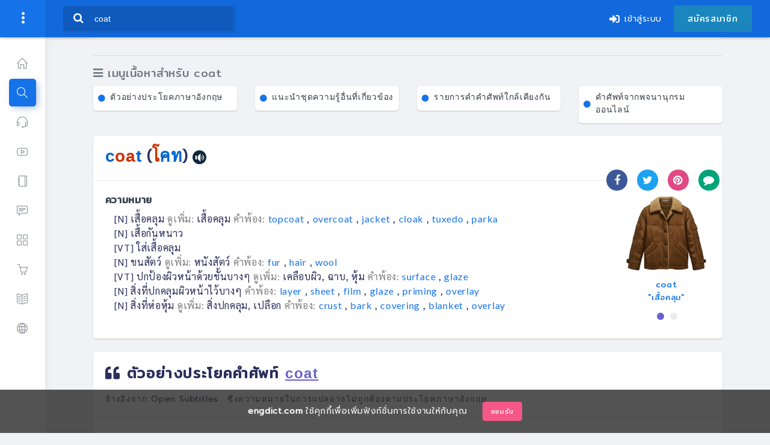

--- FILE ---
content_type: text/html; charset=utf-8
request_url: https://www.engdict.com/vocab/?q=coat
body_size: 134580
content:


<!DOCTYPE html>

<html>
<head>
    
<title>coat (โคท) แปลว่าอะไร? ดูความหมาย ภาพประกอบ ตัวอย่างประโยค | ENGDICT.COM </title> 
<meta name="description"  content="ค้นหาคำศัพท์ coat คืออะไร? ดูความหมายของเสื้อคลุม พร้อมคำอ่าน ตัวอย่างประโยค ตัวอย่างสำนวน ภาพประกอบคำศัพท์ เน้นแยกสีตัวอักษรภาษาอังกฤษ" /> 
<meta name="keywords" content="coat แปลว่า,coat คือ,coat แปลความหมาย,coat แปลภาษาอังกฤษ,ภาพคำศัพท์ coat,เสื้อคลุม แปลว่า,เสื้อคลุม คือ,เสื้อคลุม แปลความหมาย,พจนานุกรมภาษาไทย-อังกฤษ ,พจนานุกรม,พจนานุกรมไทย,พจนานุกรมไทย-ไทย,พจนานุกรมอังกฤษ-ไทย,Dictionary Online,Dictionary" /> 

<meta name="copyright" content="https://www.engdict.com" > 
<meta name="author" content="engdict.com" /> 
<link rel="alternate" href="https://www.engdict.com/vocab/?q=coat" hreflang="th-TH"/> 
<meta name="rating" content="general"/> 
<meta name="distribution" content="global"/> 
<meta name ="robots" content="all"/> 
<meta http-equiv="content-language" content="th,thai"/> 
<meta http-equiv="pragma" content="no-cache"/> 
<meta http-equiv="cache-control" content="no-cache"/> 
<meta http-equiv="expires" content="never"/> 
<link rel="image_src" type="image/jpeg"  href="https://www.engdict.com/data/dict/media/images_public/00012262638797957942263311_normal.png" /> 
<meta property="fb:app_id" content="1993707394287955" /> 
<meta property="fb:admins" content="592216870" /> 
<meta property="og:type" content="article" /> 
<meta property="article:author" content="engdict.com" /> 
<meta property="og:title" content="coat (โคท) แปลว่าอะไร? ดูความหมาย ภาพประกอบ ตัวอย่างประโยค | ENGDICT.COM " /> 
<meta property="og:description" content="ค้นหาคำศัพท์ coat คืออะไร? ดูความหมายของเสื้อคลุม พร้อมคำอ่าน ตัวอย่างประโยค ตัวอย่างสำนวน ภาพประกอบคำศัพท์ เน้นแยกสีตัวอักษรภาษาอังกฤษ" /> 
<meta property="og:image" content="https://www.engdict.com/data/dict/media/images_public/00012262638797957942263311_normal.png" /> 
<meta property="og:image:width" content="750" /> 
<meta property="og:image:height" content="750" /> 
<meta property="og:url" content="https://www.engdict.com/vocab/?q=coat" /> 
<meta property="og:site_name" content="engdict" /> 
<meta name="twitter:card" content="summary_large_image" /> 
<meta name="twitter:site" content="@engdict" /> 
<meta name="twitter:creator" content="@engdict" /> 
<meta name="twitter:title" content="coat (โคท) แปลว่าอะไร? ดูความหมาย ภาพประกอบ ตัวอย่างประโยค | ENGDICT.COM " /> 
<meta name="twitter:description" content="ค้นหาคำศัพท์ coat คืออะไร? ดูความหมายของเสื้อคลุม พร้อมคำอ่าน ตัวอย่างประโยค ตัวอย่างสำนวน ภาพประกอบคำศัพท์ เน้นแยกสีตัวอักษรภาษาอังกฤษ" /> 
<meta name="twitter:image:src" content="https://www.engdict.com/data/dict/media/images_public/00012262638797957942263311_normal.png" /> 
<meta name="twitter:domain" content="engdict.com" /> 
<link rel='shortcut icon' href='https://www.engdict.com/data/dict/media/images_public/00012262638797957942263311_mini.png' type='image/x-icon' /><link rel='icon' href='https://www.engdict.com/data/dict/media/images_public/00012262638797957942263311_mini.png' type='image/x-icon' />

<meta http-equiv="X-UA-Compatible" content="IE=edge" /><meta name="google-signin-client_id" content="498993421069-4ddf42a4dopdu39dtq3hsra630alrvfr.apps.googleusercontent.com" />
        <script async src="https://pagead2.googlesyndication.com/pagead/js/adsbygoogle.js?client=ca-pub-4615071781330158" crossorigin="anonymous"></script>
    <meta content="width=device-width, initial-scale=1.0, shrink-to-fit=no" name="viewport" />


    <!-- Fonts and icons -->
    <link id="pagestyle" rel="stylesheet" type="text/css" href="/script/default.css" />
    <script src="/assets/js/plugin/webfont/webfont.min.js"></script>
    <script>
        WebFont.load({
            google: { "families": ["Lato:300,400,700,900"] },
            custom: { "families": ["Flaticon", "Font Awesome 5 Solid", "Font Awesome 5 Regular", "Font Awesome 5 Brands", "simple-line-icons"], urls: ['/assets/css/fonts.min.css'] },
            active: function () {
                sessionStorage.fonts = true;
            }
        });
    </script>

    <!-- CSS Files -->
    <link rel="stylesheet" href="/assets/css/bootstrap.min.css" /><link rel="stylesheet" href="/assets/css/atlantis.css" /><link rel="stylesheet" href="/assets/css/demo.css" /><link href="/scripto/myStyle.css" rel="stylesheet" /><link href="https://fonts.googleapis.com/css?family=Chakra+Petch|Mitr|Niramit|Pattaya|Pridi|Prompt|Sarabun|Sriracha|Taviraj|Trirong" rel="stylesheet" /><link rel="stylesheet" type="text/css" href="/script/css/font-awesome.min.css" /><link rel="stylesheet" href="/assets/css/css_en.css" />
    <style>
        .bg_water_mark_card {
            background-image: url(/image/bg/card-02.png);
        }

        .bg_h_s {
            background-image: radial-gradient( circle farthest-corner at 22.4% 21.7%, rgba(4,189,228,1) 0%, rgba(2,83,185,1) 100.2% );
            display: flex;
            justify-content: center;
        }

        .search-box {
            width: 100%;
            padding: 10px;
            background: #444;
            background: rgba(0,0,0,.2);
            -moz-border-radius: 10px;
            -webkit-border-radius: 10px;
            border-radius: 10px;
            -moz-box-shadow: 0 1px 1px rgba(0,0,0,.4) inset,0 1px 0 rgba(255,255,255,.2);
            -webkit-box-shadow: 0 1px 1px rgb(0 0 0 / 40%) inset, 0 1px 0 rgb(255 255 255 / 20%);
            box-shadow: 0 1px 1px rgb(0 0 0 / 40%) inset, 0 1px 0 rgb(255 255 255 / 20%);
        }
    </style>

    <style>
        .modal_promotion {
            display: none;
            position: fixed;
            z-index: 999999999999999;
            padding-top: 100px;
            left: 0;
            top: 0;
            width: 100%;
            height: 100%;
            overflow: auto;
            background-color: rgba(0,0,0,0.4);
        }

        .modal-content_promotion {
            width: 1150px;
            height: 526px;
            position: fixed;
            /*top: 50%;
            left: 50%;
            transform: translate(-50%, -50%);*/
            left: calc(50% - 570px);
            top: calc(50% - 260px);
            z-index: 2;
            background-color: #ffffff;
            border-radius: 15px;
            overflow: hidden
        }

        @media (max-width: 1150px) {
            .modal-content_promotion {
                width: 95%;
                left: calc(2.5%);
                top: calc(15%);
            }
        }

        .modal-content_promotion img {
            width: 100%;
            margin-top: -30px
        }

        /* The Close Button */
        .close_promotion {
            color: #fff;
            font-size: 28px;
            font-weight: bold;
            /*background-color: #efefef;*/
            border-radius: 50%;
            z-index: 200;
            position: absolute;
            top: 20px;
            right: 20px;
        }

            .close_promotion:hover,
            .close_promotion:focus {
                color: #000;
                text-decoration: none;
                cursor: pointer;
            }

        .fill-primary {
            fill: #3f78e0;
        }

        .fill-secondary {
            fill: #c5d7f6;
        }

        .h_md_l {
            font-size: 2.75rem;
            letter-spacing: 2px;
            /*text-shadow: rgb(0 0 0 / 10%) 4px 4px 0px;*/
            margin-top: 80px
        }

        .div_pd {
            padding: 20px;
            margin-left: 40px
        }

        .h_md_l_1 {
            font-size: 18px;
            color: #73747e;
            line-height: 28px;
            font-weight: 100;
            text-align: left;
            font-family: 'Prompt', sans-serif;
        }

        .div_set_a_1 {
            background-color: #3b99f7;
            height: 526px;
        }

            .div_set_a_1 div {
                position: absolute;
                top: 90px;
                right: 80px;
                z-index: 30
            }

                .div_set_a_1 div img {
                    width: 500px
                }

        @media (max-width: 1150px) {
            .modal-content_promotion {
                height: auto;
                top: calc(50% - 280px);
            }

            .h_md_l {
                font-size: 1.5rem;
                letter-spacing: 2px;
                margin-top: 0px
            }

            .div_pd {
                padding: 20px;
                margin-left: 0px
            }

            .h_md_l_1 {
                font-size: 16px;
                color: #73747e;
                line-height: 22px;
                font-weight: 100;
                text-align: left;
                font-family: 'Prompt', sans-serif;
            }

            .div_set_a_1 {
                background-color: #3b99f7;
                height: auto;
            }

                .div_set_a_1 div {
                    position: unset;
                    top: unset;
                    right: unset;
                    z-index: unset
                }

                    .div_set_a_1 div img {
                        width: 100%;
                        margin-top: 1px
                    }

            .close_promotion {
                color: #3b99f7;
                font-size: 28px;
                font-weight: bold;
                /*background-color: #efefef;*/
                border-radius: 50%;
                z-index: 200;
                position: absolute;
                top: 0px;
                right: 10px;
            }
        }
    </style>
    <style>
        .modal_0715 {
            display: none;
            position: fixed;
            z-index: 999999999999999;
            /*padding-top: 100px;*/
            left: 0;
            top: 0;
            width: 100%;
            height: 100%;
            overflow: auto;
            background-color: rgba(0,0,0,0.4);
            transition: .5s;
            transition-delay: 5s;
            overflow: hidden;
        }

        .modal-content_0715 {
            width: 700px;
            height: auto;
            position: fixed;
            top: 50%;
            left: 50%;
            transform: translate(-50%, -50%);
            z-index: 2;
            /*background-color: #ffffff;*/
            border-radius: 40px;
            /*overflow: hidden;*/
        }



            .modal-content_0715 img {
                width: 100%;
            }

        .close_0715 {
            color: #423e38;
            font-size: 28px;
            font-weight: bold;
            background-color: rgba(204, 175, 143,1);
            border-radius: 50%;
            z-index: 200;
            position: absolute;
            bottom: -30px;
            left: 50%;
            transform: translate(-50%, -50%);
            padding: 0 9px
        }

        @media (max-width: 1150px) {
            .modal-content_0715 {
                width: 90%;
            }

            .close_0715 {
                bottom: -50px;
            }
        }

        .close_0715:hover,
        .close_0715:focus {
            color: #fff;
            text-decoration: none;
            cursor: pointer;
            background-color: rgba(18, 105, 219, 0.67);
        }

        

        .link-site {
            width: 100%;
            border-radius: 5px;
        }

        .link-site-20 {
            width: 100%;
            margin-bottom: 20px;
            border-radius: 5px;
        }
    </style>
    
    <script src='https://ajax.googleapis.com/ajax/libs/jquery/3.5.1/jquery.min.js'></script>
    <style>
        .t278-tentry span {
            line-height: 1.4;
            font-family: Sarabun;
            font-size: 14px;
            margin-top: 10px;
        }

        .v3-box {
            width: 100%;
            background-color: #fff;
            border: solid 10px #fff;
            padding: 10px;
            border-radius: 15px;
        }

        .v3-box-cell {
            display: block;
            vertical-align: middle;
            height: 600px;
            width: 95%;
            text-align: center;
        }

        .v3-eRead {
            color: #808080;
            display: block;
            font-family: Sarabun;
            font-size: 2vw;
        }

        .v3-tentry {
            color: #224d8f;
            line-height: 1.4;
            font-family: Sarabun;
            font-size: 2vw;
            margin-top: 10px;
        }

        .v3-img {
            height: 260px;
            max-height: 320px;
            margin-top: 20px;
        }

        .v3-img-div {
            display: table-cell;
            width: 1000px;
            height: 340px;
            vertical-align: middle;
            text-align: center;
        }

        .sound_play {
            height: 20px;
        }

        ._char_re, .line_char_re {
            font-size: 26px;
            font-family: Mitr;
            letter-spacing: 1.2px;
        }

        @media (max-width: 768px) {
            .v3-box {
                width: 100%;
                background-color: #fff;
                border-radius: 20px;
                border: solid 0px #ed269d;
            }

            .v3-img {
                max-height: 150px;
            }

            .v3-eRead {
                color: #808080;
                display: block;
                font-family: Sarabun;
                font-size: 6vw;
            }

            .v3-tentry {
                color: #224d8f;
                font-weight: 400;
                line-height: 1.4;
                font-family: Sarabun;
                font-size: 6vw;
                margin-top: 10px;
            }
        }

        .product-slider-box {
            height: 120px;
            width: 120px;
            display: table-cell;
            vertical-align: middle;
            background-color: #fff;
            text-align: center;
            padding: 5px;
            border-radius: 5px;
        }
    </style>
    <style>
        .flip-card {
            background-color: transparent;
            width: 100%;
            height: 390px;
            perspective: 1000px;
        }

        .flip-card-inner {
            position: relative;
            width: 100%;
            height: 100%;
            text-align: center;
            transition: transform 0.6s;
            transform-style: preserve-3d;
            border: solid 3px #007ee6;
            border-radius: 10px
        }

        .flip-card:hover .flip-card-inner {
            transform: rotateY(180deg);
        }

        .flip-card-front, .flip-card-back {
            position: absolute;
            width: 100%;
            height: 100%;
            -webkit-backface-visibility: hidden;
            backface-visibility: hidden;
            border-radius: 5px;
        }

        .flip-card-front {
            background-color: white;
            color: black;
            border-radius: 5px;
        }

        .flip-card-back {
            background-color: #2980b9;
            color: white;
            transform: rotateY(180deg);
            border-radius: 5px;
        }
    </style>
    <style>
        .owl-carousel.owl-theme .owl-dots .owl-dot.active span {
            background-color: #6861ce;
        }

        .mmt {
            margin-top: 70px
        }

        @media (max-width: 768px) {
            .mmt {
                margin-top: 150px
            }
        }

        .card, .card-light {
            border-radius: 5px;
            margin-bottom: 20px;
            border: 0px;
        }
    </style>
    <style>
        .mfp-counter {
            display: none !important;
        }

        .mfp-title {
            font-size: 1.8rem;
            text-align: center !important;
            width: 100%;
            display: block;
            background-color: rgba(104, 97, 206, 0.90);
            height: 30px;
            padding-top: 15px;
            padding-bottom: 30px;
            margin-top: -20px;
            border-radius: 22px
        }

        img.mfp-img {
            padding: 0px 0 0px;
        }

        .mfp-figure:after {
            box-shadow: none;
            background: rgba(255, 255, 255, 0.00);
        }

        .mfp-bg {
            background: #fff;
            opacity: 100;
        }

        .mfp-image-holder .mfp-close, .mfp-iframe-holder .mfp-close {
            color: #1e1e1e;
            right: -6px;
            text-align: right;
            padding-right: 20px;
            width: 100%;
            font-size: 3.2rem;
        }

        .s_font_e {
            font-size: 28px;
            line-height: 1.1em
        }

        .sh_img_set_m {
            width: 100%
        }


        @media (max-width: 768px) {
            .s_font_e {
                font-size: 20px;
                line-height: 1.5em
            }
        }

        .input-icon .input-icon-addon {
            font-size: 1.3rem !important;
            color: #939dad;
        }

        .set-form-group .form-group {
            margin-bottom: 0;
            padding: 0 0 10px 0;
        }
    </style>
<title>

</title></head>
<body class="bg-white " style="background-color: #F0F2F5 !important">
    
    <form method="post" action="./?q=coat" id="form1">
<div class="aspNetHidden">
<input type="hidden" name="__VIEWSTATE" id="__VIEWSTATE" value="/wEPDwUKMTU2NjM1NTg5MmRkHvKzT8xWAEFZQVqFYYDoF51eFG4=" />
</div>

<div class="aspNetHidden">

	<input type="hidden" name="__VIEWSTATEGENERATOR" id="__VIEWSTATEGENERATOR" value="648C8FA8" />
	<input type="hidden" name="__EVENTVALIDATION" id="__EVENTVALIDATION" value="/wEdAASAp3DT0pKKDDiNteRtwfQmcBvEC7MOUVBI3pkyNge8gsYdnzGD8LzGRVnr9Ahy7rz5ANL5kFe1H/rCd63cX7+dflN5F0fHbtI30jcME3udYHc+uWk=" />
</div>

        <div class="wrapper sidebar_minimize">
            <div class="main-header" data-background-color="purple">

                <!-- Logo Header -->
                <div class="logo-header" data-background-color="blue">

                    <a href="/" class="logo">
                        <img src="/script/img/logo.png" style="filter: grayscale(100%);" alt="engdict.com" height="40" class="navbar-brand">
                    </a>
                    <button class="navbar-toggler sidenav-toggler ml-auto" type="button" data-toggle="collapse" data-target="collapse" aria-expanded="false" aria-label="Toggle navigation">
                        <span class="navbar-toggler-icon">
                            <i class="icon-menu"></i>
                        </span>
                    </button>
                    <button class="topbar-toggler more" type="button"><i class="icon-options-vertical"></i></button>
                    <div class="nav-toggle">
                        <button class="btn btn-toggle toggle-sidebar" type="button">
                            <i class="icon-menu"></i>
                        </button>
                    </div>
                </div>
                <!-- End Logo Header -->

                <!-- End Navbar -->
                <!-- Navbar Header -->
                <nav class="navbar navbar-header navbar-expand-lg" data-background-color="blue2">
                    <div class="container-fluid ">
                        <div class="collapse" id="search-nav">
                            <div class="navbar-left navbar-form nav-search mr-md-3">
                                <div class="input-group">
                                    <div class="input-group-prepend">
                                        <button type="button" class="btn btn-search pr-1" id="btn_Find2" onclick="searcGOGO('txt_find3');">
                                            <i class="fa fa-search search-icon"></i>
                                        </button>
                                    </div>
                                    <input id="txt_find3" type="text" placeholder="ค้นหาอะไรก็เจอ" class="form-control" value="" autocomplete="off">
                                    <div id="search-results_1"></div>

                                </div>
                                <script type="text/javascript">
                                    var input1 = document.getElementById("txt_find3");
                                    input1.addEventListener("keyup", function (event) {
                                        if (event.keyCode === 13) {
                                            event.preventDefault();
                                            document.getElementById("btn_Find2").click();
                                        }
                                    });

                                    function searcGOGO(_obj) {
                                        window.location.href = "/search/?q=" + document.getElementById(_obj).value + "&t=all";
                                        //location.replace("/search/?q=" + document.getElementById(_obj).value + "&t=all");
                                    }

                                </script>

                            </div>
                        </div>
                        <ul class="navbar-nav topbar-nav ml-md-auto align-items-center">
                            <li class="nav-item toggle-nav-search hidden-caret">
                                <a class="nav-link" data-toggle="collapse" href="#search-nav" role="button" aria-expanded="false" aria-controls="search-nav">
                                    <i class="fa fa-search"></i>
                                </a>
                            </li>
                            
                            
                                <li class="nav-item dropdown hidden-caret">
                                    <a class="nav-link Prompt " href="/login">
                                        <i class="fas fa-sign-in-alt mr-2" aria-hidden="true"></i>เข้าสู่ระบบ
                                    </a>
                                </li>
                                <li class="nav-item dropdown hidden-caret">
                                    <a class="btn btn-linkedin" href="/register">สมัครสมาชิก
                                    </a>
                                </li>
                            
                            

                        </ul>
                    </div>
                </nav>

            </div>

            <!-- Sidebar -->
            <div class="sidebar sidebar-style-2">
                <div class="sidebar-wrapper scrollbar scrollbar-inner">
                    <div class="sidebar-content">
                        
<ul class="nav nav-primary">
    <li class="nav-item submenu1 ">
        <a class="nav-link" href="/">
            <i class="link-icon icon-home"></i>
            <span class="menu-title">หน้าแรก</span>
        </a>
    </li>
    <li class="nav-item submenu1  active ">
        <a class="nav-link" href="/search/?q=&t=all">
            <i class="link-icon icon-magnifier"></i>
            <span class="menu-title">ค้นหาความรู้</span>
        </a>
    </li>
    <li class="nav-item submenu1 ">
        <a class="nav-link" href="/category">
            <i class="link-icon icon-earphones-alt"></i>
            <span class="menu-title">เรียนภาษาอังกฤษ</span>
        </a>
    </li>
    
    
    <li class="nav-item submenu1 ">
        <a class="nav-link" href="/video">
            <i class="link-icon icon-social-youtube"></i>
            <span class="menu-title">วิดีโอเรียนออนไลน์</span>
        </a>
    </li>
    <li class="nav-item submenu1 ">
        <a class="nav-link" href="/fable">
            <i class="link-icon icon-notebook"></i>
            <span class="menu-title">นิทานสองภาษา</span>
        </a>
    </li>
    <li class="nav-item submenu1 ">
        <a class="nav-link" href="/conversation">
            <i class="link-icon icon-speech"></i>
            <span class="menu-title">บทสนทนาภาษาอังกฤษ</span>
        </a>
    </li>
    <li class="nav-item submenu1 ">
        <a class="nav-link" href="/vocabulary">
            <i class="link-icon icon-grid"></i>
            <span class="menu-title">บทความ</span>
        </a>
    </li>



    <li class="nav-item submenu1 ">
        <a class="nav-link" href="/product">
            <i class="link-icon icon-basket"></i>
            
            <span class="menu-title">สินค้า E-book</span>
        </a>
    </li>
    
    <li class="nav-item submenu1 ">
        <a class="nav-link" href="/product/cart/confirm-slip-book">
            <i class="link-icon icon-book-open"></i>
            <span class="menu-title">สั่งซื้อหนังสือ BBL</span>
        </a>
    </li>


    
    <li class="nav-item ">
        <a class="nav-link" href="/link/">
            <i class="link-icon icon-globe"></i>
            <span class="menu-title">เว็บไซต์แนะนำ</span>

        </a>
    </li>


    
</ul>

                    </div>
                </div>
            </div>
            <!-- End Sidebar -->

            <div class="main-panel ">
                

                <section>
                    <div class="container">
                        
                        <div class="page-inner ">
                            


    

    <div class="row">
        <div class="col-12 ">
            <div class="set-form-group">
                <div class="form-group">
                    <div class="input-icon">
                        <input type="text" class="form-control " id="txt_find_s_h" placeholder="ค้นหาความรู้ ..." autocomplete="off">
                        <div id="search-results"></div>
                        <a href="javascript:void(0);" id="btn_s_h" class="input-icon-addon" onclick="searcGOGO('txt_find_s_h')">
                            <i class="fa fa-search"></i>
                        </a>
                    </div>
                </div>
            </div>

            <script type="text/javascript">
                var txt_s_h = document.getElementById("txt_find_s_h");
                txt_s_h.addEventListener("keyup", function (event) {
                    if (event.keyCode === 13) {
                        event.preventDefault();
                        document.getElementById("btn_s_h").click();
                    }
                });

            </script>
            <hr />

        </div>
        <div class="col-lg-12">
            
            <a data-toggle="collapse" href="#collapseExample" role="button" aria-expanded="true" aria-controls="collapseExample" class="">
                <div class="Mitr text-muted h3">
                    <i class="fas fa-bars"></i>
                    เมนูเนื้อหาสำหรับ coat
                </div>
            </a>
            <div class="collapse show" id="collapseExample">
                <div class="row mb-3">
                    <div class="col-sm-6 col-lg-3">
                        <a href="#OpenSubtitles" class="a_s_t">
                            <div class="card p-2 card_hv" style="margin-bottom: 5px">

                                <div class="d-flex align-items-center">
                                    <i class="fas fa-circle pull-left mr-2" style="font-size: 12px"></i>
                                    <span class="mb-1 text-dark">ตัวอย่างประโยคภาษาอังกฤษ
                                    </span>
                                </div>

                            </div>
                        </a>
                    </div>
                    <div class="col-sm-6 col-lg-3">
                        <a href="#category" class="a_s_t">
                            <div class="card p-2 card_hv" style="margin-bottom: 5px">

                                <div class="d-flex align-items-center">
                                    <i class="fas fa-circle pull-left mr-2" style="font-size: 12px"></i>
                                    <span class="mb-1 text-dark">แนะนำชุดความรู้อื่นที่เกี่ยวข้อง
                                    </span>
                                </div>

                            </div>
                        </a>
                    </div>
                    <div class="col-sm-6 col-lg-3">
                        <a href="#nearby" class="a_s_t">
                            <div class="card p-2 card_hv" style="margin-bottom: 5px">

                                <div class="d-flex align-items-center">
                                    <i class="fas fa-circle pull-left mr-2" style="font-size: 12px"></i>
                                    <span class="mb-1 text-dark">รายการคำคำศัพท์ใกล้เคียงกัน
                                    </span>
                                </div>

                            </div>
                        </a>
                    </div>
                    <div class="col-sm-6 col-lg-3">
                        <a href="#dict-online" class="a_s_t">
                            <div class="card p-2 card_hv" style="margin-bottom: 5px">

                                <div class="d-flex align-items-center">
                                    <i class="fas fa-circle pull-left mr-2" style="font-size: 12px"></i>
                                    <span class="mb-1 text-dark">คำศัพท์จากพจนานุกรมออนไลน์
                                    </span>
                                </div>

                            </div>
                        </a>
                    </div>
                </div>
            </div>

            <div class="row p_row">
                <div class="col-lg-12 col-12">
                    <div class="card">
                        <div class="card-header" style="position: relative">
                            <div class="card-head-row">
                                <div class="card-title fw-bold">
                                    <span class="s_font_e">
                                        <span class="_char" style="color:#0066cc">c</span><span class="_char" style="color:#cc3300">oa</span><span class="_char" style="color:#0066cc">t</span>
                                        <br class="hidden-dis1" />
                                        <span class="text_sb ">
                                            (<span class='c_blue'><span class='c_red'><i class='space_i_blank'>&nbsp</i>โ</span>ค<i class='nbsp'>&nbsp</i><span class='ctone_blue2 '></span>ท<i class='nbsp'>&nbsp</i><span class='ctone_blue2 '></span></span>)
                                            <a href="javascript:void(0);" onclick="play('coat','play_coat')"><span id="play_coat">
                                                <img src="/image/play24.png" style="width: 24px; height: 24px" /></span> </a>
                                        </span>
                                    </span>
                                </div>
                                <div  style="position: absolute; bottom: -27px; right: 5px">
                                    <ul class="social-icons style2 text-right" style="margin-top: 15px; font-size: 18px">
                                        
                                        <li class="facebook">
                                            <a href="https://www.facebook.com/share.php?u=https://www.engdict.com/vocab/?q=coat" target="_blank" class="semi-circle"><i class="fa fa-facebook"></i></a>
                                        </li>
                                        <li class="twitter"><a class="semi-circle" href="https://twitter.com/intent/tweet?text=ค้นหาคำศัพท์ coat คืออะไร? ดูความหมายของเสื้อคลุม พร้อมคำอ่าน ตัวอย่างประโยค ตัวอย่างสำนวน ภาพประกอบคำศัพท์ เน้นแยกสีตัวอักษรภาษาอังกฤษ-Engdict.com;url=https://www.engdict.com/vocab/?q=coat;via=engdict" target="_blank"><i class="fa fa-twitter"></i></a></li>
                                        <li class="dribbble">
                                            <a class="semi-circle" href="http://pinterest.com/pin/create/button/?url=https://www.engdict.com/vocab/?q=coat&description=ค้นหาคำศัพท์ coat คืออะไร? ดูความหมายของเสื้อคลุม พร้อมคำอ่าน ตัวอย่างประโยค ตัวอย่างสำนวน ภาพประกอบคำศัพท์ เน้นแยกสีตัวอักษรภาษาอังกฤษ" target="_blank">
                                                <i class="fa fa-pinterest"></i>
                                            </a>
                                        </li>
                                        <li class="vine"><a class="semi-circle" href="https://lineit.line.me/share/ui?url=https://www.engdict.com/vocab/?q=coat" target="_blank"><i class="fa fa-comment"></i></a></li>

                                    </ul>
                                </div>
                            </div>
                        </div>
                        <div class="card-body ">
                            
                                <div class="row">
                                    <div class="col-lg-10 col-12 col-sm-9 mb-3">
                                        <h4 class="Mitr">ความหมาย</h4>
                                        <div style="padding-left: 15px; font-size: 16px">
                                            <div class='text_sb' > [N] เสื้อคลุม  <span style='color:#808080'> ดูเพิ่ม: </span> เสื้อคลุม <span style='color:#808080'> คำพ้อง: </span> <a href ='/vocab/?q=topcoat' target='_blank'>topcoat</a> , <a href ='/vocab/?q=overcoat' target='_blank'>overcoat</a> , <a href ='/vocab/?q=jacket' target='_blank'>jacket</a> , <a href ='/vocab/?q=cloak' target='_blank'>cloak</a> , <a href ='/vocab/?q=tuxedo' target='_blank'>tuxedo</a> , <a href ='/vocab/?q=parka' target='_blank'>parka</a> </div><div class='text_sb' > [N] เสื้อกันหนาว</div><div class='text_sb' > [VT] ใส่เสื้อคลุม</div><div class='text_sb' > [N] ขนสัตว์  <span style='color:#808080'> ดูเพิ่ม: </span> หนังสัตว์ <span style='color:#808080'> คำพ้อง: </span> <a href ='/vocab/?q=fur' target='_blank'>fur</a> , <a href ='/vocab/?q=hair' target='_blank'>hair</a> , <a href ='/vocab/?q=wool' target='_blank'>wool</a> </div><div class='text_sb' > [VT] ปกป้องผิวหน้าด้วยชั้นบางๆ  <span style='color:#808080'> ดูเพิ่ม: </span> เคลือบผิว, ฉาบ, หุ้ม <span style='color:#808080'> คำพ้อง: </span> <a href ='/vocab/?q=surface' target='_blank'>surface</a> , <a href ='/vocab/?q=glaze' target='_blank'>glaze</a> </div><div class='text_sb' > [N] สิ่งที่ปกคลุมผิวหน้าไว้บางๆ <span style='color:#808080'> คำพ้อง: </span> <a href ='/vocab/?q=layer' target='_blank'>layer</a> , <a href ='/vocab/?q=sheet' target='_blank'>sheet</a> , <a href ='/vocab/?q=film' target='_blank'>film</a> , <a href ='/vocab/?q=glaze' target='_blank'>glaze</a> , <a href ='/vocab/?q=priming' target='_blank'>priming</a> , <a href ='/vocab/?q=overlay' target='_blank'>overlay</a> </div><div class='text_sb' > [N] สิ่งที่ห่อหุ้ม  <span style='color:#808080'> ดูเพิ่ม: </span> สิ่งปกคลุม, เปลือก <span style='color:#808080'> คำพ้อง: </span> <a href ='/vocab/?q=crust' target='_blank'>crust</a> , <a href ='/vocab/?q=bark' target='_blank'>bark</a> , <a href ='/vocab/?q=covering' target='_blank'>covering</a> , <a href ='/vocab/?q=blanket' target='_blank'>blanket</a> , <a href ='/vocab/?q=overlay' target='_blank'>overlay</a> </div>
                                        </div>
                                    </div>
                                    <div class="col-lg-2 col-8 col-sm-3 ml-auto mr-auto">
                                        <div class="owl-carousel-vocab owl-carousel owl-theme owl-img-responsive">
                                            <div class='item text-center'>
<div class='image-gallery'>
                <a href='https://www.engdict.com/data/dict/media/images_public/00012262638797957942263311_normal.png' title='coat (โคท) = เสื้อคลุม' >
                <img class='sh_img_set_m'  alt='coat แปลว่า เสื้อคลุม' src='https://www.engdict.com/data/dict/media/images_public/00012262638797957942263311_normal.png' />
                <div class='mt-2 Mitr'>coat  <br /> <span  class='mt-1 Mitr h6' >"เสื้อคลุม"</span></div>
                </a>
</div>
            </div><div class='item text-center'>
<div class='image-gallery'>
                <a href='https://www.engdict.com/data/dict/media/images_public/00085762638805943222105743_normal.png' title='coat (โคท) = เสื้อกันหนาว' >
                <img class='sh_img_set_m'  alt='coat แปลว่า เสื้อกันหนาว' src='https://www.engdict.com/data/dict/media/images_public/00085762638805943222105743_normal.png' />
                <div class='mt-2 Mitr'>coat  <br /> <span  class='mt-1 Mitr h6' >"เสื้อกันหนาว"</span></div>
                </a>
</div>
            </div>
                                        </div>
                                    </div>
                                </div>
                            
                            
                        </div>
                    </div>

                    
                </div>

                <div class="col-lg-12">
                    
                </div>


                <div class="col-lg-3">
                    
                </div>
            </div>


            <div class="row p_row ">
                <div class="col-md-12" id="OpenSubtitles">
                    <div class="card">
                        <div class="card-header">
                            <div class="card-head-row">
                                <div class="card-title fw-bold  Mitr text-h2">
                                    <i class="fas fa-quote-left"></i>
                                    ตัวอย่างประโยคคำศัพท์ <u class="fw-bold text-secondary">coat</u>
                                    <br />
                                    <small>อ้างอิงจาก <a href="http://opus.nlpl.eu/OpenSubtitles-v2018.php" target="_blank" rel="nofollow" class="text-h5">Open Subtitles</a>ซึ่งความหมายในการแปลอาจไม่ถูกต้องตามประโยคภาษาอังกฤษ
                                    </small>
                                </div>
                            </div>
                        </div>
                        <div class="card-body">
                            <load id ='opentitle-639046370158437909'></load>
                <script> $(document).ready(function () {load_action_page('opentitle-639046370158437909','/load/opentitle/639046370158437909/?q=w%2F8AEDtPDfc','12/4'); });</script>
                        </div>
                    </div>
                </div>
            </div>
            <div class="mb-3">
                
                    
                    <!-- engdict.com-บาร์ด้านซ้าย-03 [ชื่อเดิมของหน่วยโฆษณาลิงก์] -->
                    <ins class="adsbygoogle"
                        style="display: block"
                        data-ad-client="ca-pub-4615071781330158"
                        data-ad-slot="5525442008"
                        data-ad-format="auto"
                        data-full-width-responsive="true"></ins>
                    <script>
                        (adsbygoogle = window.adsbygoogle || []).push({});
                    </script>
                
            </div>
            <div class="row p_row ">
                <div class="col-md-12" id="category">
                    <div class="card">
                        <div class="card-header">
                            <div class="card-head-row">
                                <div class="card-title fw-bold  Mitr text-h2">
                                    <i class="fas fa-layer-group fa-lg"></i>
                                    แนะนำชุดความรู้เกี่ยวกับ <u class="fw-bold text-secondary">coat</u>
                                </div>
                            </div>
                        </div>
                        <div class="card-body">
                            <load id ='category-639046370158437909'></load>
                <script> $(document).ready(function () {load_action_page('category-639046370158437909','/load/cat/639046370158437909/?v=w%2F8AEDtPDfc','12/5'); });</script>
                        </div>
                    </div>
                </div>
            </div>
            <div class="row  p_row">
                <div class="col-md-12" id="nearby">
                    <div class="card">
                        <div class="card-header">
                            <div class="card-head-row">
                                <div class="card-title fw-bold  Mitr text-h2">
                                    <i class="fas fa-theater-masks fa-lg"></i>
                                    คำใกล้เคียงของ <u class="fw-bold text-secondary">coat</u>
                                </div>
                            </div>
                        </div>
                        <div class="card-body">
                            <load id ='nearby-639046370158437909'></load>
                <script> $(document).ready(function () {load_action_page('nearby-639046370158437909','/load/nearby/639046370158437909/?q=w%2F8AEDtPDfc','4/2'); });</script>
                        </div>
                    </div>
                </div>
            </div>

            

    <style>
        .r-p-p-01 {
            --T68779821: 0 2px 12px rgba(0,0,0,0.2);
            -webkit-box-shadow: rgba(0,0,0,0.2);
            box-shadow: 0 2px 12px rgba(0,0,0,0.2);
            border: solid 1px #CED0D4;
            border-radius: 5px;
            padding: 10px
        }

        .r-p-p--item {
            width: 100%;
            padding: 12px
        }

        .mt_p {
            margin-top: 10px;
            margin-bottom: 10px;
            overflow: hidden;
        }

        .div_border_b {
            border-bottom: dashed 1px #e5e5e5
        }

        .span_border_b_1 {
            color: #686868;
            font-size: 12px !important;
            display: inline-block;
            width: 55px;
            line-height: 1px !important
        }

        .span_border_b_2 {
            color: #1e1e1e;
            font-size: 12px !important;
            display: inline-block;
            width: 90px;
            line-height: 1px !important
        }

        .owl-d-item{
            position: relative
        }

            .owl-d-item .owl-nav button.owl-next, .owl-d-item .owl-nav button.owl-prev {
                position: absolute;
                top: 120px;
                z-index: 9999;
                background: #fff;
                color: #48abf7;
                border-radius: 50%;
                padding: 1px 10px !important;
                height: 50px;
                width: 50px;
                border: solid 2px #48abf7;
                box-shadow: 0 1px 3px rgb(0 0 0 / 12%), 0 1px 2px rgb(0 0 0 / 24%);
            }

            .owl-d-item .owl-nav button.disabled {
                display: none
            }

            .owl-d-item .owl-nav [class*=owl-] {
                font-size: 26px;
                font-weight: 900;
                display: inline-block;
                cursor: pointer;
                padding: 0px !important;
            }

                .owl-d-item .owl-nav [class*=owl-]:hover {
                    background: #48abf7;
                    color: #FFF;
                    text-decoration: none;
                }

            .owl-d-item .owl-nav .owl-prev {
                left: -15px;
            }



            .owl-d-item .owl-nav .owl-next {
                right: -15px;
            }
    </style>

    <div class="row  mb-3">
        <div class="col-12">
            <div class="r-p-p--item " style="padding-bottom:8px">
                <a href="/product" class="btn btn-info  btn-border btn-round btn-sm  pull-right" style="margin-bottom:0px">ดูทั้งหมด
               <span class="btn-label"><i class="fas fa-angle-double-right"></i></span>
                    </a>
                <h2 class="card-title text-dark  Mitr" style="display:block !important"><span style=" color: red; font-family: Pattaya; letter-spacing: 0.095rem;">แนะนำ!</span> E-BOOK</h2>
            </div>
            
            <div class="owl-d-item owl-carousel owl-theme owl-img-responsive  ">
                
            <div class="r-p-p--item" >
                <div class="bg-white r-p-p-01">
                    <div class="regular cut-text-m-2" style="height: 40px">
                        <a href="/product/e-book-แบบฝึกหัดภาษาอังกฤษ-ชั้น-ป-1/86634" style="color: #252526; font-size: 14px; font-weight: 500">
                            <b>แบบฝึกหัดภาษาอังกฤษ ชั้น ป.1 </b>
                        </a>
                    </div>
                    <hr class="mt_p ">
                    <div style="position: relative; height: 120px">
                        <div style="position: absolute; left: 100px; top: 5px;">
                            <div class="div_border_b">
                                <span class="span_border_b_1">รหัสสินค้า
                                </span>
                                <span class="span_border_b_2">
                                    86634
                                </span>
                            </div>
                            <div class="div_border_b">
                                <span class="span_border_b_1">
                                    อีบุ๊ค
                                </span>
                                <span class="span_border_b_2">
                                    แบบฝึกหัด
                                </span>
                            </div>
                            <div class="div_border_b">
                                <span class="span_border_b_1">ประเภท
                                </span>
                                <span class="span_border_b_2">
                                    PDF/A4
                                </span>
                            </div>
                            <div class="div_border_b">
                                <span class="span_border_b_1">จำนวน
                                </span>
                                <span class="span_border_b_2">
                                    34 หน้า
                                </span>
                            </div>
                            <div class="div_border_b">
                                <span class="span_border_b_1">ราคา
                                </span>
                                <span class="span_border_b_2">฿21.00
                                </span>
                            </div>
                        </div>
                        <div class="">
                            <img style="width: 85px; border: solid 2px #fff; box-shadow: 0 1px 3px rgb(0 0 0 / 12%), 0 1px 2px rgb(0 0 0 / 24%);" alt="แบบฝึกหัดภาษาอังกฤษ ชั้น ป.1" onerror="this.onerror=null;this.src='/image/img-cover.jpg';" src="https://www.engdict.com/data/product/637001664578647445/cover/637473248631108384_mini.png">
                        </div>
                    </div>
                    <div>
                        <div>
                            <div>
                                <hr class="mt_p">
                                <div>
                                    <div class="row">
                                        <div class="col-7" style="padding-right: 0px">
                                            <a href='/login/?p=SDhFhkU9iunuSmALFEZ4irf5rBv%2F3iAOvBlgamZB3MI8N6tGflQkEr91rJpfP%2BxX7DxDFBtEv1w' class='btn btn-warning btn-block bg-warning-gradient btn-sm'><i class='icon-basket-loaded fa-lg'></i> สั่งซื้อ ฿21.<sup>00<sup></a>
                                        </div>
                                        <div class="col-5">
                                            <a href="/product/e-book-แบบฝึกหัดภาษาอังกฤษ-ชั้น-ป-1/86634" class=" btn btn-info bg-info-gradient  text-white btn-block  btn-sm ">รายละเอียด
                                            </a>
                                        </div>
                                    </div>
                                </div>
                            </div>
                        </div>
                    </div>
                </div>
            </div>
        
            <div class="r-p-p--item" >
                <div class="bg-white r-p-p-01">
                    <div class="regular cut-text-m-2" style="height: 40px">
                        <a href="/product/e-book-แบบฝึกหัดภาษาอังกฤษเรื่องสัตว์/13893" style="color: #252526; font-size: 14px; font-weight: 500">
                            <b>แบบฝึกหัดภาษาอังกฤษ หมวดสัตว์ </b>
                        </a>
                    </div>
                    <hr class="mt_p ">
                    <div style="position: relative; height: 120px">
                        <div style="position: absolute; left: 100px; top: 5px;">
                            <div class="div_border_b">
                                <span class="span_border_b_1">รหัสสินค้า
                                </span>
                                <span class="span_border_b_2">
                                    13893
                                </span>
                            </div>
                            <div class="div_border_b">
                                <span class="span_border_b_1">
                                    อีบุ๊ค
                                </span>
                                <span class="span_border_b_2">
                                    แบบฝึกหัด
                                </span>
                            </div>
                            <div class="div_border_b">
                                <span class="span_border_b_1">ประเภท
                                </span>
                                <span class="span_border_b_2">
                                    PDF/A4
                                </span>
                            </div>
                            <div class="div_border_b">
                                <span class="span_border_b_1">จำนวน
                                </span>
                                <span class="span_border_b_2">
                                    33 หน้า
                                </span>
                            </div>
                            <div class="div_border_b">
                                <span class="span_border_b_1">ราคา
                                </span>
                                <span class="span_border_b_2">฿21.00
                                </span>
                            </div>
                        </div>
                        <div class="">
                            <img style="width: 85px; border: solid 2px #fff; box-shadow: 0 1px 3px rgb(0 0 0 / 12%), 0 1px 2px rgb(0 0 0 / 24%);" alt="แบบฝึกหัดภาษาอังกฤษ หมวดสัตว์" onerror="this.onerror=null;this.src='/image/img-cover.jpg';" src="https://www.engdict.com/data/product/637444932243662856/cover/637468395931714277_mini.png">
                        </div>
                    </div>
                    <div>
                        <div>
                            <div>
                                <hr class="mt_p">
                                <div>
                                    <div class="row">
                                        <div class="col-7" style="padding-right: 0px">
                                            <a href='/login/?p=SDhFhkU9iunuSmALFEZ4irf5rBv%2F3iAOvBlgamZB3MJzjUTcdhnyhCPg%2BFNLpAjYOoHhwdxSI6eyLpT5aZbKzw' class='btn btn-warning btn-block bg-warning-gradient btn-sm'><i class='icon-basket-loaded fa-lg'></i> สั่งซื้อ ฿21.<sup>00<sup></a>
                                        </div>
                                        <div class="col-5">
                                            <a href="/product/e-book-แบบฝึกหัดภาษาอังกฤษเรื่องสัตว์/13893" class=" btn btn-info bg-info-gradient  text-white btn-block  btn-sm ">รายละเอียด
                                            </a>
                                        </div>
                                    </div>
                                </div>
                            </div>
                        </div>
                    </div>
                </div>
            </div>
        
            <div class="r-p-p--item" >
                <div class="bg-white r-p-p-01">
                    <div class="regular cut-text-m-2" style="height: 40px">
                        <a href="/product/e-book-แบบฝึกคัดคำศัพท์-หมวดสัตว์-ตัวพิมพ์ใหญ่/52946" style="color: #252526; font-size: 14px; font-weight: 500">
                            <b>แบบฝึกหัดคัดคำศัพท์อังกฤษตัวพิมพ์ใหญ่หมวดสัตว์ </b>
                        </a>
                    </div>
                    <hr class="mt_p ">
                    <div style="position: relative; height: 120px">
                        <div style="position: absolute; left: 100px; top: 5px;">
                            <div class="div_border_b">
                                <span class="span_border_b_1">รหัสสินค้า
                                </span>
                                <span class="span_border_b_2">
                                    52946
                                </span>
                            </div>
                            <div class="div_border_b">
                                <span class="span_border_b_1">
                                    อีบุ๊ค
                                </span>
                                <span class="span_border_b_2">
                                    แบบฝึกหัด
                                </span>
                            </div>
                            <div class="div_border_b">
                                <span class="span_border_b_1">ประเภท
                                </span>
                                <span class="span_border_b_2">
                                    PDF/A4
                                </span>
                            </div>
                            <div class="div_border_b">
                                <span class="span_border_b_1">จำนวน
                                </span>
                                <span class="span_border_b_2">
                                    21 หน้า
                                </span>
                            </div>
                            <div class="div_border_b">
                                <span class="span_border_b_1">ราคา
                                </span>
                                <span class="span_border_b_2">฿30.00
                                </span>
                            </div>
                        </div>
                        <div class="">
                            <img style="width: 85px; border: solid 2px #fff; box-shadow: 0 1px 3px rgb(0 0 0 / 12%), 0 1px 2px rgb(0 0 0 / 24%);" alt="แบบฝึกหัดคัดคำศัพท์อังกฤษตัวพิมพ์ใหญ่หมวดสัตว์" onerror="this.onerror=null;this.src='/image/img-cover.jpg';" src="https://www.engdict.com/data/product/637469995941025817/cover/637472903734638190_mini.png">
                        </div>
                    </div>
                    <div>
                        <div>
                            <div>
                                <hr class="mt_p">
                                <div>
                                    <div class="row">
                                        <div class="col-7" style="padding-right: 0px">
                                            <a href='/login/?p=SDhFhkU9iunuSmALFEZ4irf5rBv%2F3iAOvBlgamZB3ML00Rpc0JphgsDSNF41g58bVi0RePZlEA8tBtR35v0wOw' class='btn btn-warning btn-block bg-warning-gradient btn-sm'><i class='icon-basket-loaded fa-lg'></i> สั่งซื้อ ฿30.<sup>00<sup></a>
                                        </div>
                                        <div class="col-5">
                                            <a href="/product/e-book-แบบฝึกคัดคำศัพท์-หมวดสัตว์-ตัวพิมพ์ใหญ่/52946" class=" btn btn-info bg-info-gradient  text-white btn-block  btn-sm ">รายละเอียด
                                            </a>
                                        </div>
                                    </div>
                                </div>
                            </div>
                        </div>
                    </div>
                </div>
            </div>
        
            <div class="r-p-p--item" >
                <div class="bg-white r-p-p-01">
                    <div class="regular cut-text-m-2" style="height: 40px">
                        <a href="/product/e-book-แบบฝึกหัดคำศัพท์ภาษาอังกฤษแสนสนุก-3/84457" style="color: #252526; font-size: 14px; font-weight: 500">
                            <b>แบบฝึกหัดคำศัพท์ภาษาอังกฤษแสนสนุก 3 </b>
                        </a>
                    </div>
                    <hr class="mt_p ">
                    <div style="position: relative; height: 120px">
                        <div style="position: absolute; left: 100px; top: 5px;">
                            <div class="div_border_b">
                                <span class="span_border_b_1">รหัสสินค้า
                                </span>
                                <span class="span_border_b_2">
                                    84457
                                </span>
                            </div>
                            <div class="div_border_b">
                                <span class="span_border_b_1">
                                    อีบุ๊ค
                                </span>
                                <span class="span_border_b_2">
                                    แบบฝึกหัด
                                </span>
                            </div>
                            <div class="div_border_b">
                                <span class="span_border_b_1">ประเภท
                                </span>
                                <span class="span_border_b_2">
                                    PDF/A4
                                </span>
                            </div>
                            <div class="div_border_b">
                                <span class="span_border_b_1">จำนวน
                                </span>
                                <span class="span_border_b_2">
                                    33 หน้า
                                </span>
                            </div>
                            <div class="div_border_b">
                                <span class="span_border_b_1">ราคา
                                </span>
                                <span class="span_border_b_2">฿21.00
                                </span>
                            </div>
                        </div>
                        <div class="">
                            <img style="width: 85px; border: solid 2px #fff; box-shadow: 0 1px 3px rgb(0 0 0 / 12%), 0 1px 2px rgb(0 0 0 / 24%);" alt="แบบฝึกหัดคำศัพท์ภาษาอังกฤษแสนสนุก 3" onerror="this.onerror=null;this.src='/image/img-cover.jpg';" src="https://www.engdict.com/data/product/637475507496533291/cover/637475997950529668_mini.png">
                        </div>
                    </div>
                    <div>
                        <div>
                            <div>
                                <hr class="mt_p">
                                <div>
                                    <div class="row">
                                        <div class="col-7" style="padding-right: 0px">
                                            <a href='/login/?p=SDhFhkU9iunuSmALFEZ4irf5rBv%2F3iAOvBlgamZB3MIp%2BxSHeftSCKo6Q2GMArXu7DxDFBtEv1w' class='btn btn-warning btn-block bg-warning-gradient btn-sm'><i class='icon-basket-loaded fa-lg'></i> สั่งซื้อ ฿21.<sup>00<sup></a>
                                        </div>
                                        <div class="col-5">
                                            <a href="/product/e-book-แบบฝึกหัดคำศัพท์ภาษาอังกฤษแสนสนุก-3/84457" class=" btn btn-info bg-info-gradient  text-white btn-block  btn-sm ">รายละเอียด
                                            </a>
                                        </div>
                                    </div>
                                </div>
                            </div>
                        </div>
                    </div>
                </div>
            </div>
        
            <div class="r-p-p--item" >
                <div class="bg-white r-p-p-01">
                    <div class="regular cut-text-m-2" style="height: 40px">
                        <a href="/product/แบบฝึกหัดภาษาอังกฤษ-คำศัพท์ที่ประสมด้วยสระ-A-E-I-O-U-/95295" style="color: #252526; font-size: 14px; font-weight: 500">
                            <b>แบบฝึกหัดภาษาอังกฤษ A E I O U </b>
                        </a>
                    </div>
                    <hr class="mt_p ">
                    <div style="position: relative; height: 120px">
                        <div style="position: absolute; left: 100px; top: 5px;">
                            <div class="div_border_b">
                                <span class="span_border_b_1">รหัสสินค้า
                                </span>
                                <span class="span_border_b_2">
                                    95295
                                </span>
                            </div>
                            <div class="div_border_b">
                                <span class="span_border_b_1">
                                    อีบุ๊ค
                                </span>
                                <span class="span_border_b_2">
                                    แบบฝึกหัด
                                </span>
                            </div>
                            <div class="div_border_b">
                                <span class="span_border_b_1">ประเภท
                                </span>
                                <span class="span_border_b_2">
                                    PDF/A4
                                </span>
                            </div>
                            <div class="div_border_b">
                                <span class="span_border_b_1">จำนวน
                                </span>
                                <span class="span_border_b_2">
                                    18 หน้า
                                </span>
                            </div>
                            <div class="div_border_b">
                                <span class="span_border_b_1">ราคา
                                </span>
                                <span class="span_border_b_2">฿24.00
                                </span>
                            </div>
                        </div>
                        <div class="">
                            <img style="width: 85px; border: solid 2px #fff; box-shadow: 0 1px 3px rgb(0 0 0 / 12%), 0 1px 2px rgb(0 0 0 / 24%);" alt="แบบฝึกหัดภาษาอังกฤษ A E I O U" onerror="this.onerror=null;this.src='/image/img-cover.jpg';" src="https://www.engdict.com/data/product/637478641810328594/cover/637557385562123244_mini.png">
                        </div>
                    </div>
                    <div>
                        <div>
                            <div>
                                <hr class="mt_p">
                                <div>
                                    <div class="row">
                                        <div class="col-7" style="padding-right: 0px">
                                            <a href='/login/?p=SDhFhkU9iunuSmALFEZ4irf5rBv%2F3iAOvBlgamZB3MKJP5vxwTUTprZ3IjN121AMtOS2jx7wqig' class='btn btn-warning btn-block bg-warning-gradient btn-sm'><i class='icon-basket-loaded fa-lg'></i> สั่งซื้อ ฿24.<sup>00<sup></a>
                                        </div>
                                        <div class="col-5">
                                            <a href="/product/แบบฝึกหัดภาษาอังกฤษ-คำศัพท์ที่ประสมด้วยสระ-A-E-I-O-U-/95295" class=" btn btn-info bg-info-gradient  text-white btn-block  btn-sm ">รายละเอียด
                                            </a>
                                        </div>
                                    </div>
                                </div>
                            </div>
                        </div>
                    </div>
                </div>
            </div>
        
            <div class="r-p-p--item" >
                <div class="bg-white r-p-p-01">
                    <div class="regular cut-text-m-2" style="height: 40px">
                        <a href="/product/แบบฝึกหัดภาษาอังกฤษสำหรับเด็ก-สมุดภาพระบายสีหมวดสัตว์/23113" style="color: #252526; font-size: 14px; font-weight: 500">
                            <b>สมุดภาพระบายสีหมวดสัตว์ </b>
                        </a>
                    </div>
                    <hr class="mt_p ">
                    <div style="position: relative; height: 120px">
                        <div style="position: absolute; left: 100px; top: 5px;">
                            <div class="div_border_b">
                                <span class="span_border_b_1">รหัสสินค้า
                                </span>
                                <span class="span_border_b_2">
                                    23113
                                </span>
                            </div>
                            <div class="div_border_b">
                                <span class="span_border_b_1">
                                    อีบุ๊ค
                                </span>
                                <span class="span_border_b_2">
                                    แบบฝึกหัด
                                </span>
                            </div>
                            <div class="div_border_b">
                                <span class="span_border_b_1">ประเภท
                                </span>
                                <span class="span_border_b_2">
                                    PDF/A4
                                </span>
                            </div>
                            <div class="div_border_b">
                                <span class="span_border_b_1">จำนวน
                                </span>
                                <span class="span_border_b_2">
                                    21 หน้า
                                </span>
                            </div>
                            <div class="div_border_b">
                                <span class="span_border_b_1">ราคา
                                </span>
                                <span class="span_border_b_2">฿30.00
                                </span>
                            </div>
                        </div>
                        <div class="">
                            <img style="width: 85px; border: solid 2px #fff; box-shadow: 0 1px 3px rgb(0 0 0 / 12%), 0 1px 2px rgb(0 0 0 / 24%);" alt="สมุดภาพระบายสีหมวดสัตว์" onerror="this.onerror=null;this.src='/image/img-cover.jpg';" src="https://www.engdict.com/data/product/637515919193085346/cover/637515922196378863_mini.png">
                        </div>
                    </div>
                    <div>
                        <div>
                            <div>
                                <hr class="mt_p">
                                <div>
                                    <div class="row">
                                        <div class="col-7" style="padding-right: 0px">
                                            <a href='/login/?p=SDhFhkU9iunuSmALFEZ4irf5rBv%2F3iAOvBlgamZB3MJtNpnvMZ1UI1fb5GMG9ndLVi0RePZlEA8tBtR35v0wOw' class='btn btn-warning btn-block bg-warning-gradient btn-sm'><i class='icon-basket-loaded fa-lg'></i> สั่งซื้อ ฿30.<sup>00<sup></a>
                                        </div>
                                        <div class="col-5">
                                            <a href="/product/แบบฝึกหัดภาษาอังกฤษสำหรับเด็ก-สมุดภาพระบายสีหมวดสัตว์/23113" class=" btn btn-info bg-info-gradient  text-white btn-block  btn-sm ">รายละเอียด
                                            </a>
                                        </div>
                                    </div>
                                </div>
                            </div>
                        </div>
                    </div>
                </div>
            </div>
        
            <div class="r-p-p--item" >
                <div class="bg-white r-p-p-01">
                    <div class="regular cut-text-m-2" style="height: 40px">
                        <a href="/product/จัดเต็มแบบฝึกหัดภาษาอังกฤษ-ป-1-6/69824" style="color: #252526; font-size: 14px; font-weight: 500">
                            <b>แบบฝึกหัดภาษาอังกฤษ ป.1-6 </b>
                        </a>
                    </div>
                    <hr class="mt_p ">
                    <div style="position: relative; height: 120px">
                        <div style="position: absolute; left: 100px; top: 5px;">
                            <div class="div_border_b">
                                <span class="span_border_b_1">รหัสสินค้า
                                </span>
                                <span class="span_border_b_2">
                                    69824
                                </span>
                            </div>
                            <div class="div_border_b">
                                <span class="span_border_b_1">
                                    อีบุ๊ค
                                </span>
                                <span class="span_border_b_2">
                                    แบบฝึกหัด
                                </span>
                            </div>
                            <div class="div_border_b">
                                <span class="span_border_b_1">ประเภท
                                </span>
                                <span class="span_border_b_2">
                                    PDF/A4
                                </span>
                            </div>
                            <div class="div_border_b">
                                <span class="span_border_b_1">จำนวน
                                </span>
                                <span class="span_border_b_2">
                                    189 หน้า
                                </span>
                            </div>
                            <div class="div_border_b">
                                <span class="span_border_b_1">ราคา
                                </span>
                                <span class="span_border_b_2">฿180.00
                                </span>
                            </div>
                        </div>
                        <div class="">
                            <img style="width: 85px; border: solid 2px #fff; box-shadow: 0 1px 3px rgb(0 0 0 / 12%), 0 1px 2px rgb(0 0 0 / 24%);" alt="แบบฝึกหัดภาษาอังกฤษ ป.1-6" onerror="this.onerror=null;this.src='/image/img-cover.jpg';" src="https://www.engdict.com/data/product/637002565635727476/cover/637704220388715456_mini.png">
                        </div>
                    </div>
                    <div>
                        <div>
                            <div>
                                <hr class="mt_p">
                                <div>
                                    <div class="row">
                                        <div class="col-7" style="padding-right: 0px">
                                            <a href='/login/?p=SDhFhkU9iunuSmALFEZ4irf5rBv%2F3iAOvBlgamZB3MIzF3ntRUC0a0dUMbkz8dwDsgJI%2FRJgzmI' class='btn btn-warning btn-block bg-warning-gradient btn-sm'><i class='icon-basket-loaded fa-lg'></i> สั่งซื้อ ฿180.<sup>00<sup></a>
                                        </div>
                                        <div class="col-5">
                                            <a href="/product/จัดเต็มแบบฝึกหัดภาษาอังกฤษ-ป-1-6/69824" class=" btn btn-info bg-info-gradient  text-white btn-block  btn-sm ">รายละเอียด
                                            </a>
                                        </div>
                                    </div>
                                </div>
                            </div>
                        </div>
                    </div>
                </div>
            </div>
        
            <div class="r-p-p--item" >
                <div class="bg-white r-p-p-01">
                    <div class="regular cut-text-m-2" style="height: 40px">
                        <a href="/product/CROSSWORD-แบบฝึกหัดเกมต่อคำศัพท์อังกฤษ-ป-2/93597" style="color: #252526; font-size: 14px; font-weight: 500">
                            <b>CROSSWORD เกมต่อศัพท์อังกฤษแสนสนุก ป.2 </b>
                        </a>
                    </div>
                    <hr class="mt_p ">
                    <div style="position: relative; height: 120px">
                        <div style="position: absolute; left: 100px; top: 5px;">
                            <div class="div_border_b">
                                <span class="span_border_b_1">รหัสสินค้า
                                </span>
                                <span class="span_border_b_2">
                                    93597
                                </span>
                            </div>
                            <div class="div_border_b">
                                <span class="span_border_b_1">
                                    อีบุ๊ค
                                </span>
                                <span class="span_border_b_2">
                                    แบบฝึกหัด
                                </span>
                            </div>
                            <div class="div_border_b">
                                <span class="span_border_b_1">ประเภท
                                </span>
                                <span class="span_border_b_2">
                                    PDF/A4
                                </span>
                            </div>
                            <div class="div_border_b">
                                <span class="span_border_b_1">จำนวน
                                </span>
                                <span class="span_border_b_2">
                                    28 หน้า
                                </span>
                            </div>
                            <div class="div_border_b">
                                <span class="span_border_b_1">ราคา
                                </span>
                                <span class="span_border_b_2">฿23.00
                                </span>
                            </div>
                        </div>
                        <div class="">
                            <img style="width: 85px; border: solid 2px #fff; box-shadow: 0 1px 3px rgb(0 0 0 / 12%), 0 1px 2px rgb(0 0 0 / 24%);" alt="CROSSWORD เกมต่อศัพท์อังกฤษแสนสนุก ป.2" onerror="this.onerror=null;this.src='/image/img-cover.jpg';" src="https://www.engdict.com/data/product/637490179852440576/cover/637494181123044084_mini.png">
                        </div>
                    </div>
                    <div>
                        <div>
                            <div>
                                <hr class="mt_p">
                                <div>
                                    <div class="row">
                                        <div class="col-7" style="padding-right: 0px">
                                            <a href='/login/?p=SDhFhkU9iunuSmALFEZ4irf5rBv%2F3iAOvBlgamZB3MKlewNc9bbpXJSyZ%2FVYy%2FKKFtseP6edAOo3P38J5sdAEQ' class='btn btn-warning btn-block bg-warning-gradient btn-sm'><i class='icon-basket-loaded fa-lg'></i> สั่งซื้อ ฿23.<sup>00<sup></a>
                                        </div>
                                        <div class="col-5">
                                            <a href="/product/CROSSWORD-แบบฝึกหัดเกมต่อคำศัพท์อังกฤษ-ป-2/93597" class=" btn btn-info bg-info-gradient  text-white btn-block  btn-sm ">รายละเอียด
                                            </a>
                                        </div>
                                    </div>
                                </div>
                            </div>
                        </div>
                    </div>
                </div>
            </div>
        
            <div class="r-p-p--item" >
                <div class="bg-white r-p-p-01">
                    <div class="regular cut-text-m-2" style="height: 40px">
                        <a href="/product/e-book-แบบฝึกหัดภาษาอังกฤษ-ชั้น-ป-4/17865" style="color: #252526; font-size: 14px; font-weight: 500">
                            <b>แบบฝึกหัดภาษาอังกฤษ ชั้น ป.4 </b>
                        </a>
                    </div>
                    <hr class="mt_p ">
                    <div style="position: relative; height: 120px">
                        <div style="position: absolute; left: 100px; top: 5px;">
                            <div class="div_border_b">
                                <span class="span_border_b_1">รหัสสินค้า
                                </span>
                                <span class="span_border_b_2">
                                    17865
                                </span>
                            </div>
                            <div class="div_border_b">
                                <span class="span_border_b_1">
                                    อีบุ๊ค
                                </span>
                                <span class="span_border_b_2">
                                    แบบฝึกหัด
                                </span>
                            </div>
                            <div class="div_border_b">
                                <span class="span_border_b_1">ประเภท
                                </span>
                                <span class="span_border_b_2">
                                    PDF/A4
                                </span>
                            </div>
                            <div class="div_border_b">
                                <span class="span_border_b_1">จำนวน
                                </span>
                                <span class="span_border_b_2">
                                    51 หน้า
                                </span>
                            </div>
                            <div class="div_border_b">
                                <span class="span_border_b_1">ราคา
                                </span>
                                <span class="span_border_b_2">฿35.00
                                </span>
                            </div>
                        </div>
                        <div class="">
                            <img style="width: 85px; border: solid 2px #fff; box-shadow: 0 1px 3px rgb(0 0 0 / 12%), 0 1px 2px rgb(0 0 0 / 24%);" alt="แบบฝึกหัดภาษาอังกฤษ ชั้น ป.4" onerror="this.onerror=null;this.src='/image/img-cover.jpg';" src="https://www.engdict.com/data/product/637469040442290873/cover/637475506317318013_mini.png">
                        </div>
                    </div>
                    <div>
                        <div>
                            <div>
                                <hr class="mt_p">
                                <div>
                                    <div class="row">
                                        <div class="col-7" style="padding-right: 0px">
                                            <a href='/login/?p=SDhFhkU9iunuSmALFEZ4irf5rBv%2F3iAOvBlgamZB3MI0mlsMuUckl%2BO94u1Fp%2B%2F9XmBFwyM4P%2F%2F6Rnk0fs%2B98w' class='btn btn-warning btn-block bg-warning-gradient btn-sm'><i class='icon-basket-loaded fa-lg'></i> สั่งซื้อ ฿35.<sup>00<sup></a>
                                        </div>
                                        <div class="col-5">
                                            <a href="/product/e-book-แบบฝึกหัดภาษาอังกฤษ-ชั้น-ป-4/17865" class=" btn btn-info bg-info-gradient  text-white btn-block  btn-sm ">รายละเอียด
                                            </a>
                                        </div>
                                    </div>
                                </div>
                            </div>
                        </div>
                    </div>
                </div>
            </div>
        
            <div class="r-p-p--item" >
                <div class="bg-white r-p-p-01">
                    <div class="regular cut-text-m-2" style="height: 40px">
                        <a href="/product/e-book-แบบฝึกหัดภาษาอังกฤษ-ชั้น-ป-5/76266" style="color: #252526; font-size: 14px; font-weight: 500">
                            <b>แบบฝึกหัดภาษาอังกฤษ ชั้น ป.5 </b>
                        </a>
                    </div>
                    <hr class="mt_p ">
                    <div style="position: relative; height: 120px">
                        <div style="position: absolute; left: 100px; top: 5px;">
                            <div class="div_border_b">
                                <span class="span_border_b_1">รหัสสินค้า
                                </span>
                                <span class="span_border_b_2">
                                    76266
                                </span>
                            </div>
                            <div class="div_border_b">
                                <span class="span_border_b_1">
                                    อีบุ๊ค
                                </span>
                                <span class="span_border_b_2">
                                    แบบฝึกหัด
                                </span>
                            </div>
                            <div class="div_border_b">
                                <span class="span_border_b_1">ประเภท
                                </span>
                                <span class="span_border_b_2">
                                    PDF/A4
                                </span>
                            </div>
                            <div class="div_border_b">
                                <span class="span_border_b_1">จำนวน
                                </span>
                                <span class="span_border_b_2">
                                    51 หน้า
                                </span>
                            </div>
                            <div class="div_border_b">
                                <span class="span_border_b_1">ราคา
                                </span>
                                <span class="span_border_b_2">฿38.00
                                </span>
                            </div>
                        </div>
                        <div class="">
                            <img style="width: 85px; border: solid 2px #fff; box-shadow: 0 1px 3px rgb(0 0 0 / 12%), 0 1px 2px rgb(0 0 0 / 24%);" alt="แบบฝึกหัดภาษาอังกฤษ ชั้น ป.5" onerror="this.onerror=null;this.src='/image/img-cover.jpg';" src="https://www.engdict.com/data/product/637469041454528415/cover/637476204030979568_mini.png">
                        </div>
                    </div>
                    <div>
                        <div>
                            <div>
                                <hr class="mt_p">
                                <div>
                                    <div class="row">
                                        <div class="col-7" style="padding-right: 0px">
                                            <a href='/login/?p=SDhFhkU9iunuSmALFEZ4irf5rBv%2F3iAOvBlgamZB3MIANoXHnBYlLPu3db8DbG%2FUTB%2FdnnQtiMM' class='btn btn-warning btn-block bg-warning-gradient btn-sm'><i class='icon-basket-loaded fa-lg'></i> สั่งซื้อ ฿38.<sup>00<sup></a>
                                        </div>
                                        <div class="col-5">
                                            <a href="/product/e-book-แบบฝึกหัดภาษาอังกฤษ-ชั้น-ป-5/76266" class=" btn btn-info bg-info-gradient  text-white btn-block  btn-sm ">รายละเอียด
                                            </a>
                                        </div>
                                    </div>
                                </div>
                            </div>
                        </div>
                    </div>
                </div>
            </div>
        
            </div>
        </div>
    </div>

    










<script>
    $(document).ready(function () {
        $('.owl-d-item').owlCarousel({
            autoplay: true, loop: true,
            dots: false,
            nav: true,
            autoplaySpeed: 200,
            navSpeed: 300,
            margin: 0,
            responsive: {
                0: {
                    items: 1
                },
                600: {
                    items: 2
                },
                1000: {
                    items: 3,
                    autoplay: true, loop: true
                }
            }
        })
    });

    </script>


            
            <div class="row p_row ">
                <div class="col-md-12" id="dict-online">
                    <div class="card">
                        <div class="card-header">
                            <div class="card-head-row">
                                <div class="card-title fw-bold  Mitr text-h2">
                                    <i class="fas fa-atlas fa-lg"></i>
                                    คำศัพท์ <u class="fw-bold text-secondary">coat</u> จากพจนานุกรมออนไลน์
                                </div>
                            </div>
                        </div>
                        <div class="card-body">
                            <load id ='dict-online-639046370158437909'></load>
                <script> $(document).ready(function () {load_action_page('dict-online-639046370158437909','/load/dict-online/639046370158437909/?q=w%2F8AEDtPDfc','12/5'); });</script>
                        </div>
                    </div>
                </div>

              

                <div class="col-lg-12 ">
                    <div class="card hidden-xs card_hv">
                        <a href="/product/cart/confirm-slip-book" alt="แนะนำหนังสือคำศัพท์ภาษาอังกฤษ">
                            <div class="card-body">
                                <div class="row mb-1">
                                    <div class="col-sm-2">
                                        <img src="/image/BBL-คำศัพท์ภาษาอังกฤษพื้นฐานประถมอัจฉริยะสายพันธุ์ใหม่.png" style="width: 100%; border-radius: 5px;" alt="BBL-คำศัพท์ภาษาอังกฤษพื้นฐานประถมอัจฉริยะสายพันธุ์ใหม่">
                                    </div>
                                    <div class="col-sm-10">
                                        <span style="font-size: 24px; color: red; font-family: Pattaya; letter-spacing: 0.095rem;">แนะนำ!</span>
                                        <span style="font-size: 20px; color: #3e3e42; letter-spacing: 0.095rem; font-weight: 800; font-family: Trirong; line-height: 0.15em;">หนังสือภาษาอังกฤษ อนุบาล-ประถม แยกสีคำศัพท์ ช่วยเด็กๆเรียนรู้ พร้อมรูปภาพประกอบ
                                        </span>
                                        <div style="font-size: 16px; color: #252526; margin-top: 10px; font-family: Trirong; letter-spacing: 0.08rem; font-weight: 500; line-height: 1.3em;">
                                            เน้นคำศัพท์ตั้งแต่ อนุบาล ป.1 ถึง ป.6 ที่เกี่ยวข้องกับ ตนเอง ครอบครัว โรงเรียน สิ่งแวดล้อมใกล้ตัว มีคำศัพท์พื้นฐานที่จำเป็นต้องรู้มากกว่า 2,500 คำ
                                            <br class="hidden-dis1">
                                            <i style="color: blue">"สั่งซื้อเพียง ฿295.-"</i>
                                        </div>
                                    </div>
                                </div>
                            </div>
                        </a>
                    </div>
                </div>
            </div>

            
                <div class="row mb-3">
                    <div class="col-lg-12">
                        <div class="">
                            <div>
                                <div>
                                    
                                    <ins class="adsbygoogle"
                                        style="display: block"
                                        data-ad-format="autorelaxed"
                                        data-ad-client="ca-pub-4615071781330158"
                                        data-ad-slot="8306241911"></ins>
                                    <script>
                                        (adsbygoogle = window.adsbygoogle || []).push({});
                                    </script>
                                </div>
                            </div>
                        </div>
                    </div>
                </div>
            
        </div>
    </div>

    <input type="hidden" name="ctl00$ContentPlaceHolder_body$hdd_do_expire_member" id="ContentPlaceHolder_body_hdd_do_expire_member" />
    <span id="_load_recommend"></span>
    <audio id="audio"></audio>
    

                        </div>
                    </div>
                </section>
                
<style>
    .footer .title {
        font-size: 16px;
        font-family: 'Mitr';
        letter-spacing: 0.07em
    }
</style>
<footer class="footer bg-secondary2">
    <div class="container">
        <div class="row mt-4">
            <div class="col-sm-6">
                <div class="mb-3">
                    <span class="title">ความรู้ภาษาอังกฤษ</span>
                </div>
                <div>
                    <a href="/vocabulary"><u class="text-white" style="font-size: 14px">บทความอังกฤษ</u> </a>| 
                    <a href="/words-beginning"><u class="text-white" style="font-size: 14px">ศัพท์ขึ้นต้นด้วย</u></a>  | 
                    <a href="/words-ending"><u class="text-white" style="font-size: 14px">ศัพท์ลงท้ายด้วย</u></a>   | 
                    <a href="/conversation"><u class="text-white" style="font-size: 14px">บทสนทนา</u></a>   | 
                    <a href="/Idioms"><u class="text-white" style="font-size: 14px">สำนวนภาษาอังกฤษ</u></a>   | 
                    <a href="/design/how-to/alphabet-comparison"><u class="text-white" style="font-size: 14px">วิธีการใช้สีคำศัพท์</u></a>
                </div>

                <div class="mb-3 mt-4">
                    <span class="title">หมวดคำศัพท์ยอดนิยม</span>
                </div>
                <p class="Pridi text-white">
                    
                            <a href="/category/ประถมศึกษา">
                                <u class="text-white" style="font-size: 13px">ประถมศึกษา</u>
                            </a>| 
                        
                            <a href="/category/โรงเรียน">
                                <u class="text-white" style="font-size: 13px">โรงเรียน</u>
                            </a>| 
                        
                            <a href="/category/อนุบาล">
                                <u class="text-white" style="font-size: 13px">อนุบาล</u>
                            </a>| 
                        
                            <a href="/category/จัดสวนและพืช">
                                <u class="text-white" style="font-size: 13px">จัดสวนและพืช</u>
                            </a>| 
                        
                            <a href="/category/บ้านและที่อยู่อาศัย">
                                <u class="text-white" style="font-size: 13px">บ้านและที่อยู่อาศัย</u>
                            </a>| 
                        
                            <a href="/category/เครื่องมือ">
                                <u class="text-white" style="font-size: 13px">เครื่องมือ</u>
                            </a>| 
                        
                            <a href="/category/อาชีพ">
                                <u class="text-white" style="font-size: 13px">อาชีพ</u>
                            </a>| 
                        
                            <a href="/category/กีฬา">
                                <u class="text-white" style="font-size: 13px">กีฬา</u>
                            </a>| 
                        
                            <a href="/category/การดูแลร่างกาย">
                                <u class="text-white" style="font-size: 13px">การดูแลร่างกาย</u>
                            </a>| 
                        
                            <a href="/category/เสื้อผ้าและเครื่องแต่งกาย">
                                <u class="text-white" style="font-size: 13px">เสื้อผ้าและเครื่องแต่งกาย</u>
                            </a>| 
                        
                    <a href="/category" class="text-white" style="font-size: 14px">ดูทั้งหมด...</a>
                </p>
            </div>
            <!-- end col -->
            <div class="col-sm-3" style="display: none">
                <div class="mb-3">
                    <span class="title">แนะนำบริการ</span>
                </div>
                <ul class="list alt-list">
                    <li><a href="/upgrade" class="text-white"><i class="fa fa-angle-right"></i>ลงทะเบียนสมาชิก</a></li>
                    <li><a href="/upgrade/member" class="text-white"><i class="fa fa-angle-right"></i>เงื่อนไขสมาชิก Member</a></li>
                    <li><a href="/upgrade/student" class="text-white"><i class="fa fa-angle-right"></i>เงื่อนไขสมาชิก Student</a></li>
                    <li><a href="/upgrade/teacher" class="text-white"><i class="fa fa-angle-right"></i>เงื่อนไขสมาชิก Teacher (VIP)</a></li>
                    <li><a href="/about/วิธีการสั่งซื้ออีบุ๊ค" class="text-white"><i class="fa fa-angle-right"></i>วิธีการสั่งซื้ออีบุ๊ค</a></li>
                    
                </ul>
            </div>
            <!-- end col -->
            <div class="col-sm-4">
                <div class="mb-3">
                    <span class="title">เกี่ยวกับ ENGDICT</span>
                </div>
                <ul class="list alt-list ">

                    <li><a href="/about/เกี่ยวกับเรา" class="text-white"><i class="fa fa-angle-right"></i>เกี่ยวกับเรา</a></li>
                    <li><a href="/about/ข้อตกลงและเงื่อนไขการใช้งาน" class="text-white"><i class="fa fa-angle-right"></i>ข้อตกลงและเงื่อนไข</a></li>
                    <li><a href="/about/นโยบายความเป็นส่วนตัว" class="text-white"><i class="fa fa-angle-right"></i>นโยบายความเป็นส่วนตัว</a></li>
                    <li><a href="/about/วิธีการสั่งซื้ออีบุ๊ค" class="text-white"><i class="fa fa-angle-right"></i>วิธีการสั่งซื้ออีบุ๊ค</a></li>
                    <li><a href="/sitemap" class="text-white"><i class="fa fa-angle-right"></i>แผนผังเว็บไซต์</a></li>

                </ul>
            </div>
            <!-- end col -->
            <div class="col-sm-2">
                <div class="mb-3">
                    <span class="title">ติดต่อเรา</span>
                </div>
                <ul class="social-icons ">
                    <li><a href="/about/ติดต่อเรา" class="text-white"><i class="fa fa-phone"></i> ติดต่อเรา</a></li>
                    <li class="facebook"><a href="https://www.facebook.com/EngDictFreeLearning" class="text-white" target="_blank"><i class="fa fa-facebook"></i> Facebook</a></li>
                    <li class="twitter"><a href="https://twitter.com/engdict?lang=th" class="text-white" target="_blank"><i class="fa fa-twitter"></i> Twitter</a></li>
                    <li class="pinterest"><a href="https://www.pinterest.com/engdictcom" class="text-white" target="_blank"><i class="fa fa-pinterest"></i> Pinterest</a></li>
                    <li class="youtube"><a href="https://www.youtube.com/channel/UCbJDnLS7Y4hqYRZo0wJw2Jg" class="text-white" target="_blank"><i class="fa fa-youtube"></i> Youtube</a></li>
                </ul>
            </div>
            <div class="col-sm-12">
                <hr />
                <div >

                   
                    <div class="copyright text-center">
                        <small class="text-white">Copyright <u>ENGDICT.COM</u> ©2026 All rights reserved.</small>
                    </div>
                </div>
            </div>
            <!-- end col -->
        </div>
        <!-- end row -->



    </div>
    <!-- end container -->
</footer>





            </div>

            <div id="load_modal_popup_slide"></div>

        </div>


        <!-- Modal -->
        <div class="modal fade" id="exampleModalCenter" tabindex="-1" role="dialog" aria-labelledby="exampleModalCenterTitle" aria-hidden="true">
            <div class="modal-dialog modal-dialog-centered" role="document">
                <div class="modal-content">
                    <div class="modal-header">

                        <div class="row">
                            <div class="col-sm-12 ">
                                <div class="icon-boxes style1">
                                    <div class="icon">
                                        <i class="fas fa-paper-plane mr-2"></i>
                                    </div>
                                    <!-- end icon -->
                                    <div class="box-content">
                                        <h3 class="">ตรวจสอบสถานะของสินค้าที่สั่งซื้อ</h3>
                                        <p class="text-gray">ท่าสามารถตรวจสอบสถานะของสินค้าได้ทุกเวลา</p>
                                    </div>
                                </div>
                                <!-- icon-box -->
                            </div>
                            <!-- end col -->
                        </div>
                        <button type="button" class="close" data-dismiss="modal" aria-label="Close">
                            <span aria-hidden="true">&times;</span>
                        </button>
                    </div>
                    <div class="modal-body ">
                        <div class="row">
                            <div class="col-sm-8">
                                <input name="ctl00$txt_order_set" type="text" id="txt_order_set" class="form-control input-md" placeholder="กรอกหมายเลขสั่งซื้อสินค้า" autocomplete="off" />
                            </div>
                            <div class="col-sm-4">
                                <a href="javascript:void(0);" class="btn btn-primary btn-block round btn-md" onclick="chk_set()">ตรวจสอบ</a>
                            </div>
                        </div>
                    </div>
                </div>
            </div>
        </div>


        <input type="hidden" name="ctl00$hdd_st" id="hdd_st" />

        <div id="panel_chk_cookki">
	
            <div id="dis" style="display: scroll; position: fixed; bottom: 0px; z-index: 9999; width: 100%;">
                <div role="alert" style="padding: 10px; background-color: rgba(37, 37, 38, 0.79); text-align: center; padding-top: 20px; padding-bottom: 20px;">
                    <strong class="txt_al" style="color: #fff">engdict.com</strong> <span class="txt_al" style="color: #fff">ใช้คุกกี้เพื่อเพิ่มฟังก์ชั่นการใช้งานให้กับคุณ</span> <span class="hidden-xs " style="display: inline-block; width: 16px;"></span>
                    <a href="javascript:void(0);" class="btn btn-default btn-sm round  " onclick="set('01')">ยอมรับ</a>
                </div>
            </div>
        
</div>


        


    </form>
    <script src="/script/js/blazy.js"></script>
    <script>
        ; (function () {
            var bLazy = new Blazy();
        })();
    </script>

    <div style="display: none">
        

    </div>

    <!--   Core JS Files   -->
    <script src="/assets/js/core/jquery.3.2.1.min.js"></script>
    <script src="/assets/js/core/popper.min.js"></script>
    <script src="/assets/js/core/bootstrap.min.js"></script>

    <!-- jQuery UI -->
    <script src="/assets/js/plugin/jquery-ui-1.12.1.custom/jquery-ui.min.js"></script>
    

    <!-- jQuery Scrollbar -->
    <script src="/assets/js/plugin/jquery-scrollbar/jquery.scrollbar.min.js"></script>

    <!-- Moment JS -->
    <script src="/assets/js/plugin/moment/moment.min.js"></script>

    <!-- Chart JS -->
    <script src="/assets/js/plugin/chart.js/chart.min.js"></script>

    <!-- jQuery Sparkline -->
    <script src="/assets/js/plugin/jquery.sparkline/jquery.sparkline.min.js"></script>

    <!-- Chart Circle -->
    <script src="/assets/js/plugin/chart-circle/circles.min.js"></script>

    

    <!-- Bootstrap Notify -->
    <script src="/assets/js/plugin/bootstrap-notify/bootstrap-notify.min.js"></script>

    <!-- Bootstrap Toggle -->
    <script src="/assets/js/plugin/bootstrap-toggle/bootstrap-toggle.min.js"></script>

    <!-- jQuery Vector Maps -->
    <script src="/assets/js/plugin/jqvmap/jquery.vmap.min.js"></script>
    <script src="/assets/js/plugin/jqvmap/maps/jquery.vmap.world.js"></script>

    

    <!-- Bootstrap Tagsinput -->
    <script src="/assets/js/plugin/bootstrap-tagsinput/bootstrap-tagsinput.min.js"></script>

    <!-- Bootstrap Wizard -->
    <script src="/assets/js/plugin/bootstrap-wizard/bootstrapwizard.js"></script>

    <!-- jQuery Validation -->
    <script src="/assets/js/plugin/jquery.validate/jquery.validate.min.js"></script>

    

    <!-- Select2 -->
    <script src="/assets/js/plugin/select2/select2.full.min.js"></script>

    <!-- Sweet Alert -->
    <script src="/assets/js/plugin/sweetalert/sweetalert.min.js"></script>

    <!-- Owl Carousel -->
    <script src="/assets/js/plugin/owl-carousel/owl.carousel.min.js"></script>

    <!-- Magnific Popup -->
    <script src="/assets/js/plugin/jquery.magnific-popup/jquery.magnific-popup.min.js"></script>

    <!-- Atlantis JS -->
    <script src="/assets/js/atlantis.min.js"></script>

    



    
    <script src="https://sdk.amazonaws.com/js/aws-sdk-2.410.0.min.js"></script>
    <script type="text/javascript">
        AWS.config.region = 'us-east-2'; // Region
        AWS.config.credentials = new AWS.CognitoIdentityCredentials({
            IdentityPoolId: 'us-east-2:90250dc8-6bd9-478c-9051-844b4e8a7ca5',
        });
        function play(txt, num) {
            document.getElementById(num).innerHTML = "<i class='fa fa-spinner fa-spin' style='font-size:22px;color:gray'></i>";
            var speechParams = {
                OutputFormat: "mp3",
                SampleRate: "16000",
                Text: "",
                TextType: "ssml",
                VoiceId: "Joanna"
            };
            speechParams.Text = "<prosody rate='x-slow'>" + txt + "</prosody>";
            var polly = new AWS.Polly({ apiVersion: '2017-10-15' });
            var signer = new AWS.Polly.Presigner(speechParams, polly)

            signer.getSynthesizeSpeechUrl(speechParams, function (error, url) {
                if (error) {
                    document.getElementById('result').innerHTML = error;
                } else {
                    var audio = document.getElementById("audio");
                    audio.src = url;
                    audio.play();
                    if (url = ! "") { document.getElementById(num).innerHTML = "<img src ='/image/play24.png' />" }
                }
            });

        }
        function play_title(txt, num, _VoiceId) {
            txt = txt.replace("~", "'");
            document.getElementById(num).innerHTML = "<i class='fa fa-spinner fa-spin' style='font-size:22px;color:gray'></i>";
            var speechParams = {
                OutputFormat: "mp3",
                SampleRate: "16000",
                Text: "",
                TextType: "ssml",
                VoiceId: _VoiceId
            };
            speechParams.Text = "<prosody rate='slow'>" + txt + "</prosody>";

            var polly = new AWS.Polly({ apiVersion: '2017-10-15' });
            var signer = new AWS.Polly.Presigner(speechParams, polly)

            signer.getSynthesizeSpeechUrl(speechParams, function (error, url) {
                if (error) {
                    document.getElementById('result').innerHTML = error;
                } else {
                    var audio = document.getElementById("audio");
                    audio.src = url;
                    audio.play();
                    if (url = ! "") { document.getElementById(num).innerHTML = "<img src ='/image/play24.png' />" }
                }
            });

        }

    </script>
    <script>
        $(document).ready(function () {
            setTimeout(function () {
                $("#_load_recommend").load("/load/recommended/articles/vocab/coat/_", function () { });
            }, 300);
        });
    </script>
    <script>
        function load_action_page(id, _url, _load) {
            var xmlhttp = new XMLHttpRequest();
            xmlhttp.onreadystatechange = function () {
                if (this.readyState == 4 && this.status == 200) {
                    $("#" + id).html(this.responseText.trim());
                    load_action_page_2(id, _url);
                }
            };
            xmlhttp.open("GET", '/category-load/vocab-skeleton/' + _load, true);
            xmlhttp.send();
        }
        function load_action_page_2(id, _url) {
            var xmlhttp2 = new XMLHttpRequest();
            xmlhttp2.onreadystatechange = function () {
                if (this.readyState == 4 && this.status == 200) {
                    try { $("#" + id).html(this.responseText.trim()); } catch (err) { }
                }
            };
            xmlhttp2.open("GET", _url, true);
            xmlhttp2.send();
        }
    </script>
    <script>
        $('.owl-carousel-vocab').owlCarousel({
            items: 1,
            loop: true,
            margin: 5,
            autoplay: true,
            autoplayTimeout: 5000,
            autoplayHoverPause: true
        })

        $('.image-gallery').magnificPopup({
            delegate: 'a',
            type: 'image',
            removalDelay: 300,
            gallery: {
                enabled: true,
            },
            mainClass: 'mfp-with-zoom',
            zoom: {
                enabled: true,
                duration: 300,
                easing: 'ease-in-out',
                opener: function (openerElement) {
                    return openerElement.is('img') ? openerElement : openerElement.find('img');
                }
            }
        });
        $("#txt_find3").val("coat")
        $("#txt_find_s_h").val("coat")
    </script>


    
    

    

    

    <script src="/script/js/data_e.js"></script>
    <script src="/script/js/data_t.js"></script>
    <script src="/script/js/data_b.js"></script>
    
        <script>
            function getResults() {
                let search = element("txt_find_s_h").value;

                hideSearchResults();
                clearSearchResults();
                if (search.length > 1) {
                    let counter = 0;
                    for (let x of names) {
                        if (counter < 10) {
                            if (x.toLowerCase().includes(search.toLowerCase())) {
                                element("search-results").innerHTML +=
                                    "<div class='search-item' onclick='displayData(\"" +
                                    x +
                                    "\")'><p> <i class='fa fa-search pull-right'></i>  " +
                                    x +
                                    "</p></div>";

                                counter++;
                            }
                        }
                    }
                    if (counter < 10) {
                        for (let x of names_1) {
                            if (counter < 10) {
                                if (x.toLowerCase().includes(search.toLowerCase())) {
                                    element("search-results").innerHTML +=
                                        "<div class='search-item' onclick='displayData(\"" +
                                        x +
                                        "\")'><p><i class='fa fa-search pull-right' ></i> " +
                                        x +
                                        "</p></div>";

                                    counter++;
                                }
                            }
                        }
                    }
                    if (counter < 10) {
                        for (let x of names_2) {
                            if (counter < 10) {
                                if (x.toLowerCase().includes(search.toLowerCase())) {
                                    element("search-results").innerHTML +=
                                        "<div class='search-item' onclick='displayData(\"" +
                                        x +
                                        "\")'><p><i class='fa fa-search pull-right' ></i> " +
                                        x +
                                        "</p></div>";

                                    counter++;
                                }
                            }
                        }
                    }
                    displaySearchResults();
                }
            }
            function getResults_1() {
                let search = element("txt_find3").value;

                hideSearchResults_1();
                clearSearchResults_1();
                if (search.length > 1) {
                    let counter = 0;
                    for (let x of names) {
                        if (counter < 10) {
                            if (x.toLowerCase().includes(search.toLowerCase())) {
                                element("search-results_1").innerHTML +=
                                    "<div class='search-item' onclick='displayData_1(\"" +
                                    x +
                                    "\")'><p> <i class='fa fa-search '></i>  " +
                                    x +
                                    "</p></div>";

                                counter++;
                            }
                        }
                    }
                    if (counter < 10) {
                        for (let x of names_1) {
                            if (counter < 10) {
                                if (x.toLowerCase().includes(search.toLowerCase())) {
                                    element("search-results_1").innerHTML +=
                                        "<div class='search-item' onclick='displayData_1(\"" +
                                        x +
                                        "\")'><p><i class='fa fa-search ' ></i> " +
                                        x +
                                        "</p></div>";

                                    counter++;
                                }
                            }
                        }
                    }
                    if (counter < 10) {
                        for (let x of names_2) {
                            if (counter < 10) {
                                if (x.toLowerCase().includes(search.toLowerCase())) {
                                    element("search-results").innerHTML +=
                                        "<div class='search-item' onclick='displayData(\"" +
                                        x +
                                        "\")'><p><i class='fa fa-search pull-right' ></i> " +
                                        x +
                                        "</p></div>";

                                    counter++;
                                }
                            }
                        }
                    }
                    displaySearchResults_1();
                }
            }
        </script>
    
    
    <script>
        function element(id) {
            return document.getElementById(id);
        }

        function displaySearchResults() {
            element("search-results").style.display = "block";
        }
        function clearSearchResults() {
            try {
                element("search-results").innerHTML = "";
            }
            catch (err) {
            }
            try {
                element("search-results_1").innerHTML = "";
            }
            catch (err) {
            }


        }

        function hideSearchResults() {
            try {
                element("search-results").style.display = "none";
            }
            catch (err) {
            }
            try {
                element("search-results_1").style.display = "none";
            }
            catch (err) {
            }


        }
        function displayData(name) {
            element("txt_find_s_h").value = name;
            hideSearchResults();
            document.getElementById("btn_s_h").click();
        }
        try {
            element("txt_find_s_h").oninput = function () {
                getResults();
            };
        }
        catch (err) {
        }



        function displaySearchResults_1() {
            element("search-results_1").style.display = "block";
        }
        function clearSearchResults_1() {
            try {
                element("search-results_1").innerHTML = "";
            }
            catch (err) {
            }
            try {
                element("search-results").innerHTML = "";
            }
            catch (err) {
            }


        }

        function hideSearchResults_1() {
            try {
                element("search-results_1").style.display = "none";
            }
            catch (err) {
            }
            try {
                element("search-results").style.display = "none";
            }
            catch (err) {
            }


        }
        function displayData_1(name) {
            element("txt_find3").value = name;
            hideSearchResults_1();
            document.getElementById("btn_Find2").click();
        }
        element("txt_find3").oninput = function () {
            getResults_1();
        };
        var modal_promotion_1 = document.getElementById("myModal_promotion_set_1");
        window.onclick = function (event) {
            clearSearchResults_1();
            hideSearchResults_1();
            clearSearchResults();
            hideSearchResults();
            if (event.target == modal_promotion_1) {
                modal_promotion_1.style.display = "none";
            }
        }
    </script>

    

    <script async src="https://www.googletagmanager.com/gtag/js?id=UA-38427886-8"></script>
    <script>
        window.dataLayer = window.dataLayer || [];
        function gtag() { dataLayer.push(arguments); }
        gtag('js', new Date());

        gtag('config', 'UA-38427886-8');
    </script>

    <script>
        function chk_set() {
            var oder = $("#txt_order_set").val();
            if (oder != "") {
                var xmlhttp = new XMLHttpRequest();
                xmlhttp.onreadystatechange = function () {
                    if (this.readyState == 4 && this.status == 200) {
                        window.location = this.responseText.trim();
                    }
                };
                xmlhttp.open("GET", "/product/cart/ree_chk?q=" + oder, true);
                xmlhttp.send();
            }

        }
    </script>

    <div id="loading"></div>
    <div id="popup_checkout"></div>

    <script>
        function loading() {
            $('#loading').load("/_page/_product/_addon/_loading.html");
            return true
        }
        function loadingSuccess() {
            document.getElementById('loading').innerHTML = '';
            return true
        }
    </script>


    <div id="popup_confirm"></div>

    <script>

        function genModal(_data, _num) {
            var xmlhttp = new XMLHttpRequest();
            xmlhttp.onreadystatechange = function () {
                if (this.readyState == 4 && this.status == 200) {
                    document.getElementById('popup_checkout').innerHTML = this.responseText.trim();
                    doGet_Wishlist_topMenu();
                    document.getElementById('btn_addWishlist').innerHTML = "<i class='fa fa-heart mr-5'></i> ชอบสินค้านี้ ";

                }
            };
            xmlhttp.open("GET", "/message/successs/" + _data + "/" + _num, true);
            xmlhttp.send();
        }
        function set(_data) {
            var xmlhttp = new XMLHttpRequest();
            xmlhttp.open("GET", "/set/ck/" + _data, true);
            xmlhttp.send();
            document.getElementById("dis").style.display = "none";
        }
        function close_popup() {
            document.getElementById('popup_checkout').innerHTML = '';
        }


    </script>


    
    <script src="/script/cart/flyto.js"></script>

    <script>
        $('.items').flyto({
            item: 'li',
            target: '.cart',
            button: '.my-btn'
        });
    </script>

    <script>
        function addCart(_value, _amount) {
            loading();
            var xmlhttp = new XMLHttpRequest();
            xmlhttp.onreadystatechange = function () {
                if (this.readyState == 4 && this.status == 200) {
                    loadingSuccess();
                    doGet_Cart_topMenu();
                    genModal(_value, _amount);

                }
            };
            xmlhttp.open("GET", "/add/cart/" + _value + ',' + _amount, true);
            xmlhttp.send();
        }
        function addWishlist(_value) {
            loading();
            var xmlhttp = new XMLHttpRequest();
            xmlhttp.onreadystatechange = function () {
                if (this.readyState == 4 && this.status == 200) {
                    document.getElementById('Repeater_item_' + _value).innerHTML = "<i class='fa fa-heart' style='color:#f55788'></i>";
                    var submitButton = document.getElementById('Repeater_item_' + _value);
                    submitButton.setAttribute('onclick', 'removeWishlist(' + _value + ');');


                    doGet_Wishlist_topMenu();
                    loadingSuccess();
                }
            };
            xmlhttp.open("GET", "/add/Wishlist/" + _value + ',0', true);
            xmlhttp.send();
        }
        function removeWishlist(_value) {
            loading();

            var xmlhttp = new XMLHttpRequest();
            xmlhttp.onreadystatechange = function () {
                if (this.readyState == 4 && this.status == 200) {
                    document.getElementById('Repeater_item_' + _value).innerHTML = "<i class='fa fa-heart-o'></i>";
                    var submitButton = document.getElementById('Repeater_item_' + _value);
                    submitButton.setAttribute('onclick', 'addWishlist(' + _value + ');');

                    doGet_Wishlist_topMenu();
                    loadingSuccess();
                }
            };
            xmlhttp.open("GET", "/del/Wishlist/" + _value + ',0', true);
            xmlhttp.send();
        }


    </script>
    <script>
        function genModal_Confirm(post_code) {
            var xmlhttp = new XMLHttpRequest();
            xmlhttp.onreadystatechange = function () {
                if (this.readyState == 4 && this.status == 200) {
                    document.getElementById('popup_confirm').innerHTML = this.responseText.trim();
                }
            };
            xmlhttp.open("GET", "/message/confirm/ewxN5gsaxml/aEMY85Gh12xbuy/" + post_code, true);
            xmlhttp.send();
        }
        function close_popup_Confirm() {
            document.getElementById('popup_confirm').innerHTML = '';
        }
    </script>
    
    <script src="https://apis.google.com/js/platform.js?onload=renderButton" async defer></script>


    

    <script>
        ; (function () {
            var bLazy = new Blazy();
        })();

    </script>
    <script type="text/javascript">
        var hash = location.hash;
        if (location.href.indexOf("#") > -1) {

            history.replaceState(null, null, ' ');
            $("html,body").animate(
                {
                    scrollTop: $(hash).offset().top - 10
                },
                1000
            );
        }
        //Smooth Scrolling Using Navigation Menu
        $('a.a_s_t[href*="#"]').on("click", function (e) {
            if (this.id.indexOf("tab") < 1) {
                $("html,body").animate(
                    {
                        scrollTop: $($(this).attr("href")).offset().top - 130
                    },
                    1000
                );
                e.preventDefault();
            }

        });
    </script>


    <a id="back2top"><i class="fas fa-arrow-up fa-2x"></i></a>
    <style>
        #back2top {
            background-color: rgba(255, 152, 0, 0.61);
            position: fixed;
            bottom: 70px;
            right: 56px;
            transition: background-color .3s, opacity .5s, visibility .5s;
            opacity: 0;
            visibility: hidden;
            border-radius: 100%;
            color: #fff;
            display: inline-block;
            font-size: 10px;
            line-height: 30px;
            text-align: center;
            transform: rotate(-15deg);
            transition: all 0.2s linear 0s;
            width: 42px;
            z-index: 1003;
            padding: 5px;
        }

            #back2top:hover {
                cursor: pointer;
                background-color: #FF9800 !important;
                transform: rotate(0deg);
            }

            #back2top:active {
                background-color: #555;
            }

            #back2top.show {
                opacity: 1;
                visibility: visible;
            }

        @media (min-width: 500px) {
            #back2top {
                margin: 30px;
            }
        }
    </style>
    <script>
        var btn = $('#back2top');

        $(window).scroll(function () {
            if ($(window).scrollTop() > 200) {
                btn.addClass('show');
            } else {
                btn.removeClass('show');
            }
        });

        btn.on('click', function (e) {
            e.preventDefault();
            $('html, body').animate({ scrollTop: 0 }, '200');
        });
    </script>


    
</body>
</html>


--- FILE ---
content_type: text/html; charset=utf-8
request_url: https://www.google.com/recaptcha/api2/aframe
body_size: 267
content:
<!DOCTYPE HTML><html><head><meta http-equiv="content-type" content="text/html; charset=UTF-8"></head><body><script nonce="d_qfIt6Ns1HUGlqv6EBW8w">/** Anti-fraud and anti-abuse applications only. See google.com/recaptcha */ try{var clients={'sodar':'https://pagead2.googlesyndication.com/pagead/sodar?'};window.addEventListener("message",function(a){try{if(a.source===window.parent){var b=JSON.parse(a.data);var c=clients[b['id']];if(c){var d=document.createElement('img');d.src=c+b['params']+'&rc='+(localStorage.getItem("rc::a")?sessionStorage.getItem("rc::b"):"");window.document.body.appendChild(d);sessionStorage.setItem("rc::e",parseInt(sessionStorage.getItem("rc::e")||0)+1);localStorage.setItem("rc::h",'1769015022362');}}}catch(b){}});window.parent.postMessage("_grecaptcha_ready", "*");}catch(b){}</script></body></html>

--- FILE ---
content_type: text/css
request_url: https://www.engdict.com/assets/css/demo.css
body_size: 1092
content:
.custom-template {
	position: fixed;
	top: 50%;
	transform: translateY(-50%);
	right: -325px;
	width: 325px;
	height: max-content;
	display: block;
	z-index: 1;
	background: #ffffff;
	transition: all .3s;
	z-index: 1003;
	box-shadow: -1px 1px 20px rgba(69, 65, 78, 0.15);
	border-top-left-radius: 5px;
	border-bottom-left-radius: 5px;
	transition: all .5s;
}

.custom-template.open {
	right: 0px;
}

.custom-template .custom-toggle {
	position: absolute;
	width: 45px;
	height: 45px;
	background: rgb(88, 103, 221);
	top: 50%;
	left: -45px;
	transform: translateY(-50%);
	display: flex;
	align-items: center;
	justify-content: center;
	text-align: center;
	border-top-left-radius: 5px;
	border-bottom-left-radius: 5px;
	border-right: 1px solid #177dff;
	cursor: pointer;
	color: #ffffff;
	box-shadow: -5px 5px 20px rgba(69, 65, 78, 0.21);
}

.custom-template .custom-toggle i {
	font-size: 20px;
	animation: 1.3s spin linear infinite;
}

.custom-template .title{
    padding: 15px;
    text-align: left;
    font-size: 16px;
    font-weight: 600;
    color: #ffffff;
    border-top-left-radius: 5px;
    border-bottom: 1px solid #ebedf2;
    background: #5867dd;
}

.custom-template .custom-content{
	padding: 20px 15px;
	max-height: calc(100vh - 90px);
	overflow: auto;
}

.custom-template .switcher {
	padding: 5px 0;
}

.custom-template .switch-block h4 {
	font-size: 13px;
	font-weight: 600;
	color: #444;
	line-height: 1.3;
	margin-bottom: 0;
	text-transform: uppercase;
}

.custom-template .btnSwitch {
	margin-top: 20px;
	margin-bottom: 25px;
}

.custom-template .btnSwitch button {
	border: 0px;
	height: 20px;
	width: 20px;
	outline: 0;
	margin-right: 10px;
	margin-bottom: 10px;
	cursor: pointer;
	padding: 0;
	border-radius: 50%;
	border: 2px solid #eee;
	position: relative;
	transition: all .2s;
}

.custom-template .btnSwitch button:hover{
	border-color: #0bf;
}

.custom-template .btnSwitch button.selected{
	border-color: #0bf;
}

.custom-template .img-pick {
	padding: 4px;
	min-height: 100px;
	border-radius: 5px;
	cursor: pointer;
}

.custom-template .img-pick img {
	height: 100%;
	height: 100px;
	width: 100%;
	border-radius: 5px;
	border: 2px solid transparent;
}

.custom-template .img-pick:hover img, .custom-template .img-pick.active img{
	border-color: #177dff;
}

.demo .btn, .demo .progress{
	margin-bottom: 15px !important;
}

.demo .form-check-label, .demo .form-radio-label{
	margin-right: 15px;
}

.demo .toggle, .demo .btn-group{
	margin-right: 15px;
}

.demo #slider{
	margin-bottom: 15px;
}

.table-typo tbody > tr > td{
	border-color: #fafafa;
}

.table-typo tbody > tr > td:first-child{
	min-width: 200px;
	vertical-align: bottom;
}

.table-typo tbody > tr > td:first-child p{
	font-size: 14px;
	color: #333;
}

.demo-icon {
	display: flex;
	flex-direction: row;
	align-items: center;
	margin-bottom: 20px;
	padding: 10px;
	transition: all .2s;
}

.demo-icon:hover{
	background-color: #f4f5f8;
	border-radius: 3px;
}

.demo-icon .icon-preview{
	font-size: 1.8rem;
	margin-right: 10px;
	line-height: 1;
	color: #333439;
}

body[data-background-color="dark"] .demo-icon .icon-preview {
	color: #969696;
}

.demo-icon .icon-class{
	font-weight: 300;
	font-size: 13px;
	color: #777;
}

body[data-background-color="dark"] .demo-icon .icon-class {
	color: #a9a8a8;
}

.form-show-notify .form-control{
	margin-bottom: 15px;
}

.form-show-notify label{
	padding-top: 0.65rem;
}

.map-demo {
	height: 300px;
}

#instructions li{
	padding: 5px 0;
}

.row-demo-grid{
	margin-bottom: 15px;
}

.row-demo-grid [class^="col"]{
	text-align: center;
}

.row-demo-grid [class^="col"] .card-body{
	background: #ddd;
}

.btnSwitch button[data-color="white"] {
	background-color: #fff;
}
.btnSwitch button[data-color="grey"] {
	background-color: #f1f1f1;
}
.btnSwitch button[data-color="black"] {
	background-color: #191919;
}
.btnSwitch button[data-color="dark"] {
	background-color: #1a2035;
}
.btnSwitch button[data-color="blue"] {
	background-color: #1572E8;
}
.btnSwitch button[data-color="purple"] {
	background-color: #6861CE;
}
.btnSwitch button[data-color="light-blue"] {
	background-color: #48ABF7;
}
.btnSwitch button[data-color="green"] {
	background-color: #31CE36;
}
.btnSwitch button[data-color="orange"] {
	background-color: #FFAD46;
}
.btnSwitch button[data-color="red"] {
	background-color: #F25961;
}
.btnSwitch button[data-color="dark2"] {
	background-color: #1f283e;
}
.btnSwitch button[data-color="blue2"] {
	background-color: #1269DB;
}
.btnSwitch button[data-color="purple2"] {
	background-color: #5C55BF;
}
.btnSwitch button[data-color="light-blue2"] {
	background-color: #3697E1;
}
.btnSwitch button[data-color="green2"] {
	background-color: #2BB930;
}
.btnSwitch button[data-color="orange2"] {
	background-color: #FF9E27;
}
.btnSwitch button[data-color="red2"] {
	background-color: #EA4d56;
}
.btnSwitch button[data-color="bg1"] {
	background-color: #fafafa;
}
.btnSwitch button[data-color="bg2"] {
	background-color: #fff;
}
.btnSwitch button[data-color="bg3"] {
	background-color: #f1f1f1;
}

@media screen and (max-width: 550px){
	.table-typo tr td{
		display: flex;
		align-items: center;
		word-break: break-word;
	}

	.table-typo tr td:first-child p{
		margin-bottom: 0px;
	}
}

@media screen and (max-width: 576px){
	.custom-template .custom-content {
		overflow: auto;
	}
	.form-show-notify > .text-right, .form-show-validation > .text-right {
		text-align: left !important;
	}
}

@media screen and (max-width: 400px) {
	.custom-template {
		width: 85% !important;
		right: -85%;
	}
}

--- FILE ---
content_type: text/css
request_url: https://www.engdict.com/scripto/myStyle.css
body_size: 1744
content:
.move_left_01 {
    left: -0.08em;
}
.move_left_02 {
    left: -0.02em;
}

.move_button_01 {
    left: 0.05em;
    top: -0.5em;
}

.space_i_blank {
    color: rgba(255, 255, 255, 0.00);
    font-size: 0em
}

.c_red {
    color: #cc3300 ;
}

.c_blue {
    color: #0066cc;
}

.c_red_relative {
    color: #cc3300;
    position: relative;
    top: 0em;
}

.c_top_red_relative {
    color: #cc3300;
    position: relative;
    top: 0em;
}

.c_top2_red_relative {
    color: #cc3300;
    position: relative;
    top: -0.25em;
}

.c_bottom_red_relative {
    color: #cc3300;
    position: relative;
    top: -0.180em;
}

.ctone_blue {
    color: #0066cc;
    position: relative;
    top: -0.259em;
}

.ctone_blue2 {
    color: #0066cc;
    position: relative;
    top: 0em;
}

.ctone_blue3 {
    color: #0066cc;
    position: relative;
    top: -0.259em;
}

.ctone_blue4 {
    color: #0066cc;
    position: relative;
    top: -0.259em;
}

.c_top_green {
    color: #15b915;
}

.c_top_green_relative {
    color: #00b050;
    position: relative;
    top: 0em;
}

.c_green_relative {
    color: #00b050;
    position: relative;
    top: 0em;
}

.c_green {
    color: #0066cc;
}

.c_purple {
    color: #959595;
}
.c_orange {
    color: #ff9900;
}
.c_pink {
    color: #ff00ff;
}
.nbsp {
    color: rgba(255, 255, 255, 0.00);
    font-size: 0em
}


.img_absolute {
    display: none;
}

.img_absolute_list {
    display: none;
}

table {
    border-top-width: 0px;
    border-right-width: 0px;
    border-bottom-width: 0px;
    border-left-width: 0px;
    background-color: transparent;
    border-spacing: 0;
    border-collapse: collapse;
    box-sizing: border-box;
}

td, th {
    padding: 0;
}

tr {
    display: table-row;
    vertical-align: inherit;
    border-color: inherit;
}
